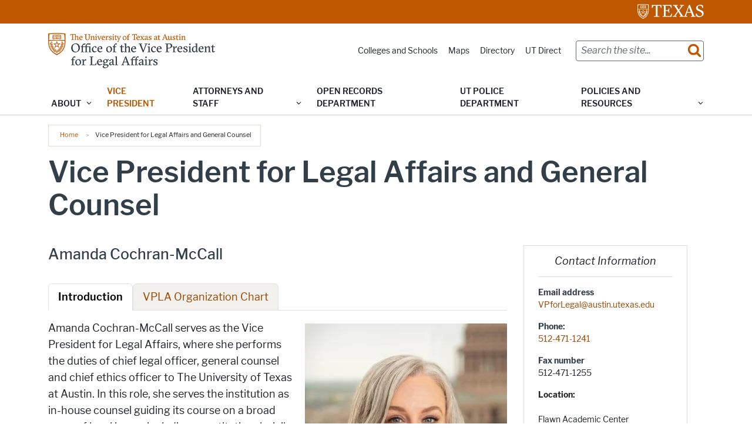

--- FILE ---
content_type: text/css
request_url: https://legal.utexas.edu/sites/default/files/css/css__6g5_0c2jePzKZ11sGzUMxytPmDyqGzN9ubIr9ocgl4.css?delta=1&language=en&theme=forty_acres&include=eJxVjksOwyAMBS9Ewqpn6RIZcCJawJFtpHL7pk3oZzceP8sPYlSC2i2cMC9MVU0gRhu5bZBnuMHDLMTaHQRGsWsmD9msRGtGFwTtgTtdQZEL8P13W-mrC8YEdkl5F3OATRNVI10Ui_UgaJriA8R6IhVl2C5TEBm2YG1jcBk6NXW-pRyRnWjPe7nDTqedDvt_MkKf05ZG4F3Pad_w9WznibB4jE9A33TH
body_size: 46023
content:
/* @license GPL-2.0-or-later https://www.drupal.org/licensing/faq */
.align-baseline{vertical-align:baseline !important;}.align-top{vertical-align:top !important;}.align-middle{vertical-align:middle !important;}.align-bottom{vertical-align:bottom !important;}.align-text-bottom{vertical-align:text-bottom !important;}.align-text-top{vertical-align:text-top !important;}.float-start{float:left !important;}.float-end{float:right !important;}.float-none{float:none !important;}.object-fit-contain{-o-object-fit:contain !important;object-fit:contain !important;}.object-fit-cover{-o-object-fit:cover !important;object-fit:cover !important;}.object-fit-fill{-o-object-fit:fill !important;object-fit:fill !important;}.object-fit-scale{-o-object-fit:scale-down !important;object-fit:scale-down !important;}.object-fit-none{-o-object-fit:none !important;object-fit:none !important;}.opacity-0{opacity:0 !important;}.opacity-25{opacity:0.25 !important;}.opacity-50{opacity:0.5 !important;}.opacity-75{opacity:0.75 !important;}.opacity-100{opacity:1 !important;}.overflow-auto{overflow:auto !important;}.overflow-hidden{overflow:hidden !important;}.overflow-visible{overflow:visible !important;}.overflow-scroll{overflow:scroll !important;}.overflow-x-auto{overflow-x:auto !important;}.overflow-x-hidden{overflow-x:hidden !important;}.overflow-x-visible{overflow-x:visible !important;}.overflow-x-scroll{overflow-x:scroll !important;}.overflow-y-auto{overflow-y:auto !important;}.overflow-y-hidden{overflow-y:hidden !important;}.overflow-y-visible{overflow-y:visible !important;}.overflow-y-scroll{overflow-y:scroll !important;}.d-inline{display:inline !important;}.d-inline-block{display:inline-block !important;}.d-block{display:block !important;}.d-grid{display:grid !important;}.d-inline-grid{display:inline-grid !important;}.d-table{display:table !important;}.d-table-row{display:table-row !important;}.d-table-cell{display:table-cell !important;}.d-flex{display:-webkit-box !important;display:-ms-flexbox !important;display:flex !important;}.d-inline-flex{display:-webkit-inline-box !important;display:-ms-inline-flexbox !important;display:inline-flex !important;}.d-none{display:none !important;}.shadow{-webkit-box-shadow:var(--bs-box-shadow) !important;box-shadow:var(--bs-box-shadow) !important;}.shadow-sm{-webkit-box-shadow:var(--bs-box-shadow-sm) !important;box-shadow:var(--bs-box-shadow-sm) !important;}.shadow-lg{-webkit-box-shadow:var(--bs-box-shadow-lg) !important;box-shadow:var(--bs-box-shadow-lg) !important;}.shadow-none{-webkit-box-shadow:none !important;box-shadow:none !important;}.focus-ring-primary{--bs-focus-ring-color:rgba(var(--bs-primary-rgb),var(--bs-focus-ring-opacity));}.focus-ring-secondary{--bs-focus-ring-color:rgba(var(--bs-secondary-rgb),var(--bs-focus-ring-opacity));}.focus-ring-success{--bs-focus-ring-color:rgba(var(--bs-success-rgb),var(--bs-focus-ring-opacity));}.focus-ring-info{--bs-focus-ring-color:rgba(var(--bs-info-rgb),var(--bs-focus-ring-opacity));}.focus-ring-warning{--bs-focus-ring-color:rgba(var(--bs-warning-rgb),var(--bs-focus-ring-opacity));}.focus-ring-danger{--bs-focus-ring-color:rgba(var(--bs-danger-rgb),var(--bs-focus-ring-opacity));}.focus-ring-light{--bs-focus-ring-color:rgba(var(--bs-light-rgb),var(--bs-focus-ring-opacity));}.focus-ring-dark{--bs-focus-ring-color:rgba(var(--bs-dark-rgb),var(--bs-focus-ring-opacity));}.position-static{position:static !important;}.position-relative{position:relative !important;}.position-absolute{position:absolute !important;}.position-fixed{position:fixed !important;}.position-sticky{position:sticky !important;}.top-0{top:0 !important;}.top-50{top:50% !important;}.top-100{top:100% !important;}.bottom-0{bottom:0 !important;}.bottom-50{bottom:50% !important;}.bottom-100{bottom:100% !important;}.start-0{left:0 !important;}.start-50{left:50% !important;}.start-100{left:100% !important;}.end-0{right:0 !important;}.end-50{right:50% !important;}.end-100{right:100% !important;}.translate-middle{-webkit-transform:translate(-50%,-50%) !important;transform:translate(-50%,-50%) !important;}.translate-middle-x{-webkit-transform:translateX(-50%) !important;transform:translateX(-50%) !important;}.translate-middle-y{-webkit-transform:translateY(-50%) !important;transform:translateY(-50%) !important;}.border{border:var(--bs-border-width) var(--bs-border-style) var(--bs-border-color) !important;}.border-0{border:0 !important;}.border-top{border-top:var(--bs-border-width) var(--bs-border-style) var(--bs-border-color) !important;}.border-top-0{border-top:0 !important;}.border-end{border-right:var(--bs-border-width) var(--bs-border-style) var(--bs-border-color) !important;}.border-end-0{border-right:0 !important;}.border-bottom{border-bottom:var(--bs-border-width) var(--bs-border-style) var(--bs-border-color) !important;}.border-bottom-0{border-bottom:0 !important;}.border-start{border-left:var(--bs-border-width) var(--bs-border-style) var(--bs-border-color) !important;}.border-start-0{border-left:0 !important;}.border-primary{--bs-border-opacity:1;border-color:rgba(var(--bs-primary-rgb),var(--bs-border-opacity)) !important;}.border-secondary{--bs-border-opacity:1;border-color:rgba(var(--bs-secondary-rgb),var(--bs-border-opacity)) !important;}.border-success{--bs-border-opacity:1;border-color:rgba(var(--bs-success-rgb),var(--bs-border-opacity)) !important;}.border-info{--bs-border-opacity:1;border-color:rgba(var(--bs-info-rgb),var(--bs-border-opacity)) !important;}.border-warning{--bs-border-opacity:1;border-color:rgba(var(--bs-warning-rgb),var(--bs-border-opacity)) !important;}.border-danger{--bs-border-opacity:1;border-color:rgba(var(--bs-danger-rgb),var(--bs-border-opacity)) !important;}.border-light{--bs-border-opacity:1;border-color:rgba(var(--bs-light-rgb),var(--bs-border-opacity)) !important;}.border-dark{--bs-border-opacity:1;border-color:rgba(var(--bs-dark-rgb),var(--bs-border-opacity)) !important;}.border-black{--bs-border-opacity:1;border-color:rgba(var(--bs-black-rgb),var(--bs-border-opacity)) !important;}.border-white{--bs-border-opacity:1;border-color:rgba(var(--bs-white-rgb),var(--bs-border-opacity)) !important;}.border-primary-subtle{border-color:var(--bs-primary-border-subtle) !important;}.border-secondary-subtle{border-color:var(--bs-secondary-border-subtle) !important;}.border-success-subtle{border-color:var(--bs-success-border-subtle) !important;}.border-info-subtle{border-color:var(--bs-info-border-subtle) !important;}.border-warning-subtle{border-color:var(--bs-warning-border-subtle) !important;}.border-danger-subtle{border-color:var(--bs-danger-border-subtle) !important;}.border-light-subtle{border-color:var(--bs-light-border-subtle) !important;}.border-dark-subtle{border-color:var(--bs-dark-border-subtle) !important;}.border-1{border-width:1px !important;}.border-2{border-width:2px !important;}.border-3{border-width:3px !important;}.border-4{border-width:4px !important;}.border-5{border-width:5px !important;}.border-opacity-10{--bs-border-opacity:0.1;}.border-opacity-25{--bs-border-opacity:0.25;}.border-opacity-50{--bs-border-opacity:0.5;}.border-opacity-75{--bs-border-opacity:0.75;}.border-opacity-100{--bs-border-opacity:1;}.w-25{width:25% !important;}.w-50{width:50% !important;}.w-75{width:75% !important;}.w-100{width:100% !important;}.w-auto{width:auto !important;}.mw-100{max-width:100% !important;}.vw-100{width:100vw !important;}.min-vw-100{min-width:100vw !important;}.h-25{height:25% !important;}.h-50{height:50% !important;}.h-75{height:75% !important;}.h-100{height:100% !important;}.h-auto{height:auto !important;}.mh-100{max-height:100% !important;}.vh-100{height:100vh !important;}.min-vh-100{min-height:100vh !important;}.flex-fill{-webkit-box-flex:1 !important;-ms-flex:1 1 auto !important;flex:1 1 auto !important;}.flex-row{-webkit-box-orient:horizontal !important;-webkit-box-direction:normal !important;-ms-flex-direction:row !important;flex-direction:row !important;}.flex-column{-webkit-box-orient:vertical !important;-webkit-box-direction:normal !important;-ms-flex-direction:column !important;flex-direction:column !important;}.flex-row-reverse{-webkit-box-orient:horizontal !important;-webkit-box-direction:reverse !important;-ms-flex-direction:row-reverse !important;flex-direction:row-reverse !important;}.flex-column-reverse{-webkit-box-orient:vertical !important;-webkit-box-direction:reverse !important;-ms-flex-direction:column-reverse !important;flex-direction:column-reverse !important;}.flex-grow-0{-webkit-box-flex:0 !important;-ms-flex-positive:0 !important;flex-grow:0 !important;}.flex-grow-1{-webkit-box-flex:1 !important;-ms-flex-positive:1 !important;flex-grow:1 !important;}.flex-shrink-0{-ms-flex-negative:0 !important;flex-shrink:0 !important;}.flex-shrink-1{-ms-flex-negative:1 !important;flex-shrink:1 !important;}.flex-wrap{-ms-flex-wrap:wrap !important;flex-wrap:wrap !important;}.flex-nowrap{-ms-flex-wrap:nowrap !important;flex-wrap:nowrap !important;}.flex-wrap-reverse{-ms-flex-wrap:wrap-reverse !important;flex-wrap:wrap-reverse !important;}.justify-content-start{-webkit-box-pack:start !important;-ms-flex-pack:start !important;justify-content:flex-start !important;}.justify-content-end{-webkit-box-pack:end !important;-ms-flex-pack:end !important;justify-content:flex-end !important;}.justify-content-center{-webkit-box-pack:center !important;-ms-flex-pack:center !important;justify-content:center !important;}.justify-content-between{-webkit-box-pack:justify !important;-ms-flex-pack:justify !important;justify-content:space-between !important;}.justify-content-around{-ms-flex-pack:distribute !important;justify-content:space-around !important;}.justify-content-evenly{-webkit-box-pack:space-evenly !important;-ms-flex-pack:space-evenly !important;justify-content:space-evenly !important;}.align-items-start{-webkit-box-align:start !important;-ms-flex-align:start !important;align-items:flex-start !important;}.align-items-end{-webkit-box-align:end !important;-ms-flex-align:end !important;align-items:flex-end !important;}.align-items-center{-webkit-box-align:center !important;-ms-flex-align:center !important;align-items:center !important;}.align-items-baseline{-webkit-box-align:baseline !important;-ms-flex-align:baseline !important;align-items:baseline !important;}.align-items-stretch{-webkit-box-align:stretch !important;-ms-flex-align:stretch !important;align-items:stretch !important;}.align-content-start{-ms-flex-line-pack:start !important;align-content:flex-start !important;}.align-content-end{-ms-flex-line-pack:end !important;align-content:flex-end !important;}.align-content-center{-ms-flex-line-pack:center !important;align-content:center !important;}.align-content-between{-ms-flex-line-pack:justify !important;align-content:space-between !important;}.align-content-around{-ms-flex-line-pack:distribute !important;align-content:space-around !important;}.align-content-stretch{-ms-flex-line-pack:stretch !important;align-content:stretch !important;}.align-self-auto{-ms-flex-item-align:auto !important;align-self:auto !important;}.align-self-start{-ms-flex-item-align:start !important;align-self:flex-start !important;}.align-self-end{-ms-flex-item-align:end !important;align-self:flex-end !important;}.align-self-center{-ms-flex-item-align:center !important;align-self:center !important;}.align-self-baseline{-ms-flex-item-align:baseline !important;align-self:baseline !important;}.align-self-stretch{-ms-flex-item-align:stretch !important;align-self:stretch !important;}.order-first{-webkit-box-ordinal-group:0 !important;-ms-flex-order:-1 !important;order:-1 !important;}.order-0{-webkit-box-ordinal-group:1 !important;-ms-flex-order:0 !important;order:0 !important;}.order-1{-webkit-box-ordinal-group:2 !important;-ms-flex-order:1 !important;order:1 !important;}.order-2{-webkit-box-ordinal-group:3 !important;-ms-flex-order:2 !important;order:2 !important;}.order-3{-webkit-box-ordinal-group:4 !important;-ms-flex-order:3 !important;order:3 !important;}.order-4{-webkit-box-ordinal-group:5 !important;-ms-flex-order:4 !important;order:4 !important;}.order-5{-webkit-box-ordinal-group:6 !important;-ms-flex-order:5 !important;order:5 !important;}.order-last{-webkit-box-ordinal-group:7 !important;-ms-flex-order:6 !important;order:6 !important;}.m-0{margin:0 !important;}.m-1{margin:0.25rem !important;}.m-2{margin:0.5rem !important;}.m-3{margin:1rem !important;}.m-4{margin:1.5rem !important;}.m-5{margin:3rem !important;}.m-auto{margin:auto !important;}.mx-0{margin-right:0 !important;margin-left:0 !important;}.mx-1{margin-right:0.25rem !important;margin-left:0.25rem !important;}.mx-2{margin-right:0.5rem !important;margin-left:0.5rem !important;}.mx-3{margin-right:1rem !important;margin-left:1rem !important;}.mx-4{margin-right:1.5rem !important;margin-left:1.5rem !important;}.mx-5{margin-right:3rem !important;margin-left:3rem !important;}.mx-auto{margin-right:auto !important;margin-left:auto !important;}.my-0{margin-top:0 !important;margin-bottom:0 !important;}.my-1{margin-top:0.25rem !important;margin-bottom:0.25rem !important;}.my-2{margin-top:0.5rem !important;margin-bottom:0.5rem !important;}.my-3{margin-top:1rem !important;margin-bottom:1rem !important;}.my-4{margin-top:1.5rem !important;margin-bottom:1.5rem !important;}.my-5{margin-top:3rem !important;margin-bottom:3rem !important;}.my-auto{margin-top:auto !important;margin-bottom:auto !important;}.mt-0{margin-top:0 !important;}.mt-1{margin-top:0.25rem !important;}.mt-2{margin-top:0.5rem !important;}.mt-3{margin-top:1rem !important;}.mt-4{margin-top:1.5rem !important;}.mt-5{margin-top:3rem !important;}.mt-auto{margin-top:auto !important;}.me-0{margin-right:0 !important;}.me-1{margin-right:0.25rem !important;}.me-2{margin-right:0.5rem !important;}.me-3{margin-right:1rem !important;}.me-4{margin-right:1.5rem !important;}.me-5{margin-right:3rem !important;}.me-auto{margin-right:auto !important;}.mb-0{margin-bottom:0 !important;}.mb-1{margin-bottom:0.25rem !important;}.mb-2{margin-bottom:0.5rem !important;}.mb-3{margin-bottom:1rem !important;}.mb-4{margin-bottom:1.5rem !important;}.mb-5{margin-bottom:3rem !important;}.mb-auto{margin-bottom:auto !important;}.ms-0{margin-left:0 !important;}.ms-1{margin-left:0.25rem !important;}.ms-2{margin-left:0.5rem !important;}.ms-3{margin-left:1rem !important;}.ms-4{margin-left:1.5rem !important;}.ms-5{margin-left:3rem !important;}.ms-auto{margin-left:auto !important;}.m-n1{margin:-0.25rem !important;}.m-n2{margin:-0.5rem !important;}.m-n3{margin:-1rem !important;}.m-n4{margin:-1.5rem !important;}.m-n5{margin:-3rem !important;}.mx-n1{margin-right:-0.25rem !important;margin-left:-0.25rem !important;}.mx-n2{margin-right:-0.5rem !important;margin-left:-0.5rem !important;}.mx-n3{margin-right:-1rem !important;margin-left:-1rem !important;}.mx-n4{margin-right:-1.5rem !important;margin-left:-1.5rem !important;}.mx-n5{margin-right:-3rem !important;margin-left:-3rem !important;}.my-n1{margin-top:-0.25rem !important;margin-bottom:-0.25rem !important;}.my-n2{margin-top:-0.5rem !important;margin-bottom:-0.5rem !important;}.my-n3{margin-top:-1rem !important;margin-bottom:-1rem !important;}.my-n4{margin-top:-1.5rem !important;margin-bottom:-1.5rem !important;}.my-n5{margin-top:-3rem !important;margin-bottom:-3rem !important;}.mt-n1{margin-top:-0.25rem !important;}.mt-n2{margin-top:-0.5rem !important;}.mt-n3{margin-top:-1rem !important;}.mt-n4{margin-top:-1.5rem !important;}.mt-n5{margin-top:-3rem !important;}.me-n1{margin-right:-0.25rem !important;}.me-n2{margin-right:-0.5rem !important;}.me-n3{margin-right:-1rem !important;}.me-n4{margin-right:-1.5rem !important;}.me-n5{margin-right:-3rem !important;}.mb-n1{margin-bottom:-0.25rem !important;}.mb-n2{margin-bottom:-0.5rem !important;}.mb-n3{margin-bottom:-1rem !important;}.mb-n4{margin-bottom:-1.5rem !important;}.mb-n5{margin-bottom:-3rem !important;}.ms-n1{margin-left:-0.25rem !important;}.ms-n2{margin-left:-0.5rem !important;}.ms-n3{margin-left:-1rem !important;}.ms-n4{margin-left:-1.5rem !important;}.ms-n5{margin-left:-3rem !important;}.p-0{padding:0 !important;}.p-1{padding:0.25rem !important;}.p-2{padding:0.5rem !important;}.p-3{padding:1rem !important;}.p-4{padding:1.5rem !important;}.p-5{padding:3rem !important;}.px-0{padding-right:0 !important;padding-left:0 !important;}.px-1{padding-right:0.25rem !important;padding-left:0.25rem !important;}.px-2{padding-right:0.5rem !important;padding-left:0.5rem !important;}.px-3{padding-right:1rem !important;padding-left:1rem !important;}.px-4{padding-right:1.5rem !important;padding-left:1.5rem !important;}.px-5{padding-right:3rem !important;padding-left:3rem !important;}.py-0{padding-top:0 !important;padding-bottom:0 !important;}.py-1{padding-top:0.25rem !important;padding-bottom:0.25rem !important;}.py-2{padding-top:0.5rem !important;padding-bottom:0.5rem !important;}.py-3{padding-top:1rem !important;padding-bottom:1rem !important;}.py-4{padding-top:1.5rem !important;padding-bottom:1.5rem !important;}.py-5{padding-top:3rem !important;padding-bottom:3rem !important;}.pt-0{padding-top:0 !important;}.pt-1{padding-top:0.25rem !important;}.pt-2{padding-top:0.5rem !important;}.pt-3{padding-top:1rem !important;}.pt-4{padding-top:1.5rem !important;}.pt-5{padding-top:3rem !important;}.pe-0{padding-right:0 !important;}.pe-1{padding-right:0.25rem !important;}.pe-2{padding-right:0.5rem !important;}.pe-3{padding-right:1rem !important;}.pe-4{padding-right:1.5rem !important;}.pe-5{padding-right:3rem !important;}.pb-0{padding-bottom:0 !important;}.pb-1{padding-bottom:0.25rem !important;}.pb-2{padding-bottom:0.5rem !important;}.pb-3{padding-bottom:1rem !important;}.pb-4{padding-bottom:1.5rem !important;}.pb-5{padding-bottom:3rem !important;}.ps-0{padding-left:0 !important;}.ps-1{padding-left:0.25rem !important;}.ps-2{padding-left:0.5rem !important;}.ps-3{padding-left:1rem !important;}.ps-4{padding-left:1.5rem !important;}.ps-5{padding-left:3rem !important;}.gap-0{gap:0 !important;}.gap-1{gap:0.25rem !important;}.gap-2{gap:0.5rem !important;}.gap-3{gap:1rem !important;}.gap-4{gap:1.5rem !important;}.gap-5{gap:3rem !important;}.row-gap-0{row-gap:0 !important;}.row-gap-1{row-gap:0.25rem !important;}.row-gap-2{row-gap:0.5rem !important;}.row-gap-3{row-gap:1rem !important;}.row-gap-4{row-gap:1.5rem !important;}.row-gap-5{row-gap:3rem !important;}.column-gap-0{-webkit-column-gap:0 !important;-moz-column-gap:0 !important;column-gap:0 !important;}.column-gap-1{-webkit-column-gap:0.25rem !important;-moz-column-gap:0.25rem !important;column-gap:0.25rem !important;}.column-gap-2{-webkit-column-gap:0.5rem !important;-moz-column-gap:0.5rem !important;column-gap:0.5rem !important;}.column-gap-3{-webkit-column-gap:1rem !important;-moz-column-gap:1rem !important;column-gap:1rem !important;}.column-gap-4{-webkit-column-gap:1.5rem !important;-moz-column-gap:1.5rem !important;column-gap:1.5rem !important;}.column-gap-5{-webkit-column-gap:3rem !important;-moz-column-gap:3rem !important;column-gap:3rem !important;}.font-monospace{font-family:var(--bs-font-monospace) !important;}.fs-1{font-size:calc(1.375rem + 1.5vw) !important;}.fs-2{font-size:calc(1.325rem + 0.9vw) !important;}.fs-3{font-size:calc(1.3rem + 0.6vw) !important;}.fs-4{font-size:calc(1.275rem + 0.3vw) !important;}.fs-5{font-size:1.25rem !important;}.fs-6{font-size:1rem !important;}.fst-italic{font-style:italic !important;}.fst-normal{font-style:normal !important;}.fw-lighter{font-weight:lighter !important;}.fw-light{font-weight:300 !important;}.fw-normal{font-weight:400 !important;}.fw-medium{font-weight:500 !important;}.fw-semibold{font-weight:600 !important;}.fw-bold{font-weight:700 !important;}.fw-bolder{font-weight:bolder !important;}.lh-1{line-height:1 !important;}.lh-sm{line-height:1.25 !important;}.lh-base{line-height:1.5 !important;}.lh-lg{line-height:2 !important;}.text-start{text-align:left !important;}.text-end{text-align:right !important;}.text-center{text-align:center !important;}.text-decoration-none{text-decoration:none !important;}.text-decoration-underline{text-decoration:underline !important;}.text-decoration-line-through{text-decoration:line-through !important;}.text-lowercase{text-transform:lowercase !important;}.text-uppercase{text-transform:uppercase !important;}.text-capitalize{text-transform:capitalize !important;}.text-wrap{white-space:normal !important;}.text-nowrap{white-space:nowrap !important;}.text-break{word-wrap:break-word !important;word-break:break-word !important;}.text-primary{--bs-text-opacity:1;color:rgba(var(--bs-primary-rgb),var(--bs-text-opacity)) !important;}.text-secondary{--bs-text-opacity:1;color:rgba(var(--bs-secondary-rgb),var(--bs-text-opacity)) !important;}.text-success{--bs-text-opacity:1;color:rgba(var(--bs-success-rgb),var(--bs-text-opacity)) !important;}.text-info{--bs-text-opacity:1;color:rgba(var(--bs-info-rgb),var(--bs-text-opacity)) !important;}.text-warning{--bs-text-opacity:1;color:rgba(var(--bs-warning-rgb),var(--bs-text-opacity)) !important;}.text-danger{--bs-text-opacity:1;color:rgba(var(--bs-danger-rgb),var(--bs-text-opacity)) !important;}.text-light{--bs-text-opacity:1;color:rgba(var(--bs-light-rgb),var(--bs-text-opacity)) !important;}.text-dark{--bs-text-opacity:1;color:rgba(var(--bs-dark-rgb),var(--bs-text-opacity)) !important;}.text-black{--bs-text-opacity:1;color:rgba(var(--bs-black-rgb),var(--bs-text-opacity)) !important;}.text-white{--bs-text-opacity:1;color:rgba(var(--bs-white-rgb),var(--bs-text-opacity)) !important;}.text-body{--bs-text-opacity:1;color:rgba(var(--bs-body-color-rgb),var(--bs-text-opacity)) !important;}.text-muted{--bs-text-opacity:1;color:var(--bs-secondary-color) !important;}.text-black-50{--bs-text-opacity:1;color:rgba(0,0,0,0.5) !important;}.text-white-50{--bs-text-opacity:1;color:rgba(255,255,255,0.5) !important;}.text-body-secondary{--bs-text-opacity:1;color:var(--bs-secondary-color) !important;}.text-body-tertiary{--bs-text-opacity:1;color:var(--bs-tertiary-color) !important;}.text-body-emphasis{--bs-text-opacity:1;color:var(--bs-emphasis-color) !important;}.text-reset{--bs-text-opacity:1;color:inherit !important;}.text-opacity-25{--bs-text-opacity:0.25;}.text-opacity-50{--bs-text-opacity:0.5;}.text-opacity-75{--bs-text-opacity:0.75;}.text-opacity-100{--bs-text-opacity:1;}.text-primary-emphasis{color:var(--bs-primary-text-emphasis) !important;}.text-secondary-emphasis{color:var(--bs-secondary-text-emphasis) !important;}.text-success-emphasis{color:var(--bs-success-text-emphasis) !important;}.text-info-emphasis{color:var(--bs-info-text-emphasis) !important;}.text-warning-emphasis{color:var(--bs-warning-text-emphasis) !important;}.text-danger-emphasis{color:var(--bs-danger-text-emphasis) !important;}.text-light-emphasis{color:var(--bs-light-text-emphasis) !important;}.text-dark-emphasis{color:var(--bs-dark-text-emphasis) !important;}.link-opacity-10{--bs-link-opacity:0.1;}.link-opacity-10-hover:hover{--bs-link-opacity:0.1;}.link-opacity-25{--bs-link-opacity:0.25;}.link-opacity-25-hover:hover{--bs-link-opacity:0.25;}.link-opacity-50{--bs-link-opacity:0.5;}.link-opacity-50-hover:hover{--bs-link-opacity:0.5;}.link-opacity-75{--bs-link-opacity:0.75;}.link-opacity-75-hover:hover{--bs-link-opacity:0.75;}.link-opacity-100{--bs-link-opacity:1;}.link-opacity-100-hover:hover{--bs-link-opacity:1;}.link-offset-1{text-underline-offset:0.125em !important;}.link-offset-1-hover:hover{text-underline-offset:0.125em !important;}.link-offset-2{text-underline-offset:0.25em !important;}.link-offset-2-hover:hover{text-underline-offset:0.25em !important;}.link-offset-3{text-underline-offset:0.375em !important;}.link-offset-3-hover:hover{text-underline-offset:0.375em !important;}.link-underline-primary{--bs-link-underline-opacity:1;text-decoration-color:rgba(var(--bs-primary-rgb),var(--bs-link-underline-opacity)) !important;}.link-underline-secondary{--bs-link-underline-opacity:1;text-decoration-color:rgba(var(--bs-secondary-rgb),var(--bs-link-underline-opacity)) !important;}.link-underline-success{--bs-link-underline-opacity:1;text-decoration-color:rgba(var(--bs-success-rgb),var(--bs-link-underline-opacity)) !important;}.link-underline-info{--bs-link-underline-opacity:1;text-decoration-color:rgba(var(--bs-info-rgb),var(--bs-link-underline-opacity)) !important;}.link-underline-warning{--bs-link-underline-opacity:1;text-decoration-color:rgba(var(--bs-warning-rgb),var(--bs-link-underline-opacity)) !important;}.link-underline-danger{--bs-link-underline-opacity:1;text-decoration-color:rgba(var(--bs-danger-rgb),var(--bs-link-underline-opacity)) !important;}.link-underline-light{--bs-link-underline-opacity:1;text-decoration-color:rgba(var(--bs-light-rgb),var(--bs-link-underline-opacity)) !important;}.link-underline-dark{--bs-link-underline-opacity:1;text-decoration-color:rgba(var(--bs-dark-rgb),var(--bs-link-underline-opacity)) !important;}.link-underline{--bs-link-underline-opacity:1;text-decoration-color:rgba(var(--bs-link-color-rgb),var(--bs-link-underline-opacity,1)) !important;}.link-underline-opacity-0{--bs-link-underline-opacity:0;}.link-underline-opacity-0-hover:hover{--bs-link-underline-opacity:0;}.link-underline-opacity-10{--bs-link-underline-opacity:0.1;}.link-underline-opacity-10-hover:hover{--bs-link-underline-opacity:0.1;}.link-underline-opacity-25{--bs-link-underline-opacity:0.25;}.link-underline-opacity-25-hover:hover{--bs-link-underline-opacity:0.25;}.link-underline-opacity-50{--bs-link-underline-opacity:0.5;}.link-underline-opacity-50-hover:hover{--bs-link-underline-opacity:0.5;}.link-underline-opacity-75{--bs-link-underline-opacity:0.75;}.link-underline-opacity-75-hover:hover{--bs-link-underline-opacity:0.75;}.link-underline-opacity-100{--bs-link-underline-opacity:1;}.link-underline-opacity-100-hover:hover{--bs-link-underline-opacity:1;}.bg-primary{--bs-bg-opacity:1;background-color:rgba(var(--bs-primary-rgb),var(--bs-bg-opacity)) !important;}.bg-secondary{--bs-bg-opacity:1;background-color:rgba(var(--bs-secondary-rgb),var(--bs-bg-opacity)) !important;}.bg-success{--bs-bg-opacity:1;background-color:rgba(var(--bs-success-rgb),var(--bs-bg-opacity)) !important;}.bg-info{--bs-bg-opacity:1;background-color:rgba(var(--bs-info-rgb),var(--bs-bg-opacity)) !important;}.bg-warning{--bs-bg-opacity:1;background-color:rgba(var(--bs-warning-rgb),var(--bs-bg-opacity)) !important;}.bg-danger{--bs-bg-opacity:1;background-color:rgba(var(--bs-danger-rgb),var(--bs-bg-opacity)) !important;}.bg-light{--bs-bg-opacity:1;background-color:rgba(var(--bs-light-rgb),var(--bs-bg-opacity)) !important;}.bg-dark{--bs-bg-opacity:1;background-color:rgba(var(--bs-dark-rgb),var(--bs-bg-opacity)) !important;}.bg-black{--bs-bg-opacity:1;background-color:rgba(var(--bs-black-rgb),var(--bs-bg-opacity)) !important;}.bg-white{--bs-bg-opacity:1;background-color:rgba(var(--bs-white-rgb),var(--bs-bg-opacity)) !important;}.bg-body{--bs-bg-opacity:1;background-color:rgba(var(--bs-body-bg-rgb),var(--bs-bg-opacity)) !important;}.bg-transparent{--bs-bg-opacity:1;background-color:transparent !important;}.bg-body-secondary{--bs-bg-opacity:1;background-color:rgba(var(--bs-secondary-bg-rgb),var(--bs-bg-opacity)) !important;}.bg-body-tertiary{--bs-bg-opacity:1;background-color:rgba(var(--bs-tertiary-bg-rgb),var(--bs-bg-opacity)) !important;}.bg-opacity-10{--bs-bg-opacity:0.1;}.bg-opacity-25{--bs-bg-opacity:0.25;}.bg-opacity-50{--bs-bg-opacity:0.5;}.bg-opacity-75{--bs-bg-opacity:0.75;}.bg-opacity-100{--bs-bg-opacity:1;}.bg-primary-subtle{background-color:var(--bs-primary-bg-subtle) !important;}.bg-secondary-subtle{background-color:var(--bs-secondary-bg-subtle) !important;}.bg-success-subtle{background-color:var(--bs-success-bg-subtle) !important;}.bg-info-subtle{background-color:var(--bs-info-bg-subtle) !important;}.bg-warning-subtle{background-color:var(--bs-warning-bg-subtle) !important;}.bg-danger-subtle{background-color:var(--bs-danger-bg-subtle) !important;}.bg-light-subtle{background-color:var(--bs-light-bg-subtle) !important;}.bg-dark-subtle{background-color:var(--bs-dark-bg-subtle) !important;}.bg-gradient{background-image:var(--bs-gradient) !important;}.user-select-all{-webkit-user-select:all !important;-moz-user-select:all !important;user-select:all !important;}.user-select-auto{-webkit-user-select:auto !important;-moz-user-select:auto !important;-ms-user-select:auto !important;user-select:auto !important;}.user-select-none{-webkit-user-select:none !important;-moz-user-select:none !important;-ms-user-select:none !important;user-select:none !important;}.pe-none{pointer-events:none !important;}.pe-auto{pointer-events:auto !important;}.rounded{border-radius:var(--bs-border-radius) !important;}.rounded-0{border-radius:0 !important;}.rounded-1{border-radius:var(--bs-border-radius-sm) !important;}.rounded-2{border-radius:var(--bs-border-radius) !important;}.rounded-3{border-radius:var(--bs-border-radius-lg) !important;}.rounded-4{border-radius:var(--bs-border-radius-xl) !important;}.rounded-5{border-radius:var(--bs-border-radius-xxl) !important;}.rounded-circle{border-radius:50% !important;}.rounded-pill{border-radius:var(--bs-border-radius-pill) !important;}.rounded-top{border-top-left-radius:var(--bs-border-radius) !important;border-top-right-radius:var(--bs-border-radius) !important;}.rounded-top-0{border-top-left-radius:0 !important;border-top-right-radius:0 !important;}.rounded-top-1{border-top-left-radius:var(--bs-border-radius-sm) !important;border-top-right-radius:var(--bs-border-radius-sm) !important;}.rounded-top-2{border-top-left-radius:var(--bs-border-radius) !important;border-top-right-radius:var(--bs-border-radius) !important;}.rounded-top-3{border-top-left-radius:var(--bs-border-radius-lg) !important;border-top-right-radius:var(--bs-border-radius-lg) !important;}.rounded-top-4{border-top-left-radius:var(--bs-border-radius-xl) !important;border-top-right-radius:var(--bs-border-radius-xl) !important;}.rounded-top-5{border-top-left-radius:var(--bs-border-radius-xxl) !important;border-top-right-radius:var(--bs-border-radius-xxl) !important;}.rounded-top-circle{border-top-left-radius:50% !important;border-top-right-radius:50% !important;}.rounded-top-pill{border-top-left-radius:var(--bs-border-radius-pill) !important;border-top-right-radius:var(--bs-border-radius-pill) !important;}.rounded-end{border-top-right-radius:var(--bs-border-radius) !important;border-bottom-right-radius:var(--bs-border-radius) !important;}.rounded-end-0{border-top-right-radius:0 !important;border-bottom-right-radius:0 !important;}.rounded-end-1{border-top-right-radius:var(--bs-border-radius-sm) !important;border-bottom-right-radius:var(--bs-border-radius-sm) !important;}.rounded-end-2{border-top-right-radius:var(--bs-border-radius) !important;border-bottom-right-radius:var(--bs-border-radius) !important;}.rounded-end-3{border-top-right-radius:var(--bs-border-radius-lg) !important;border-bottom-right-radius:var(--bs-border-radius-lg) !important;}.rounded-end-4{border-top-right-radius:var(--bs-border-radius-xl) !important;border-bottom-right-radius:var(--bs-border-radius-xl) !important;}.rounded-end-5{border-top-right-radius:var(--bs-border-radius-xxl) !important;border-bottom-right-radius:var(--bs-border-radius-xxl) !important;}.rounded-end-circle{border-top-right-radius:50% !important;border-bottom-right-radius:50% !important;}.rounded-end-pill{border-top-right-radius:var(--bs-border-radius-pill) !important;border-bottom-right-radius:var(--bs-border-radius-pill) !important;}.rounded-bottom{border-bottom-right-radius:var(--bs-border-radius) !important;border-bottom-left-radius:var(--bs-border-radius) !important;}.rounded-bottom-0{border-bottom-right-radius:0 !important;border-bottom-left-radius:0 !important;}.rounded-bottom-1{border-bottom-right-radius:var(--bs-border-radius-sm) !important;border-bottom-left-radius:var(--bs-border-radius-sm) !important;}.rounded-bottom-2{border-bottom-right-radius:var(--bs-border-radius) !important;border-bottom-left-radius:var(--bs-border-radius) !important;}.rounded-bottom-3{border-bottom-right-radius:var(--bs-border-radius-lg) !important;border-bottom-left-radius:var(--bs-border-radius-lg) !important;}.rounded-bottom-4{border-bottom-right-radius:var(--bs-border-radius-xl) !important;border-bottom-left-radius:var(--bs-border-radius-xl) !important;}.rounded-bottom-5{border-bottom-right-radius:var(--bs-border-radius-xxl) !important;border-bottom-left-radius:var(--bs-border-radius-xxl) !important;}.rounded-bottom-circle{border-bottom-right-radius:50% !important;border-bottom-left-radius:50% !important;}.rounded-bottom-pill{border-bottom-right-radius:var(--bs-border-radius-pill) !important;border-bottom-left-radius:var(--bs-border-radius-pill) !important;}.rounded-start{border-bottom-left-radius:var(--bs-border-radius) !important;border-top-left-radius:var(--bs-border-radius) !important;}.rounded-start-0{border-bottom-left-radius:0 !important;border-top-left-radius:0 !important;}.rounded-start-1{border-bottom-left-radius:var(--bs-border-radius-sm) !important;border-top-left-radius:var(--bs-border-radius-sm) !important;}.rounded-start-2{border-bottom-left-radius:var(--bs-border-radius) !important;border-top-left-radius:var(--bs-border-radius) !important;}.rounded-start-3{border-bottom-left-radius:var(--bs-border-radius-lg) !important;border-top-left-radius:var(--bs-border-radius-lg) !important;}.rounded-start-4{border-bottom-left-radius:var(--bs-border-radius-xl) !important;border-top-left-radius:var(--bs-border-radius-xl) !important;}.rounded-start-5{border-bottom-left-radius:var(--bs-border-radius-xxl) !important;border-top-left-radius:var(--bs-border-radius-xxl) !important;}.rounded-start-circle{border-bottom-left-radius:50% !important;border-top-left-radius:50% !important;}.rounded-start-pill{border-bottom-left-radius:var(--bs-border-radius-pill) !important;border-top-left-radius:var(--bs-border-radius-pill) !important;}.visible{visibility:visible !important;}.invisible{visibility:hidden !important;}.z-n1{z-index:-1 !important;}.z-0{z-index:0 !important;}.z-1{z-index:1 !important;}.z-2{z-index:2 !important;}.z-3{z-index:3 !important;}@media (min-width:600px){.float-sm-start{float:left !important;}.float-sm-end{float:right !important;}.float-sm-none{float:none !important;}.object-fit-sm-contain{-o-object-fit:contain !important;object-fit:contain !important;}.object-fit-sm-cover{-o-object-fit:cover !important;object-fit:cover !important;}.object-fit-sm-fill{-o-object-fit:fill !important;object-fit:fill !important;}.object-fit-sm-scale{-o-object-fit:scale-down !important;object-fit:scale-down !important;}.object-fit-sm-none{-o-object-fit:none !important;object-fit:none !important;}.d-sm-inline{display:inline !important;}.d-sm-inline-block{display:inline-block !important;}.d-sm-block{display:block !important;}.d-sm-grid{display:grid !important;}.d-sm-inline-grid{display:inline-grid !important;}.d-sm-table{display:table !important;}.d-sm-table-row{display:table-row !important;}.d-sm-table-cell{display:table-cell !important;}.d-sm-flex{display:-webkit-box !important;display:-ms-flexbox !important;display:flex !important;}.d-sm-inline-flex{display:-webkit-inline-box !important;display:-ms-inline-flexbox !important;display:inline-flex !important;}.d-sm-none{display:none !important;}.flex-sm-fill{-webkit-box-flex:1 !important;-ms-flex:1 1 auto !important;flex:1 1 auto !important;}.flex-sm-row{-webkit-box-orient:horizontal !important;-webkit-box-direction:normal !important;-ms-flex-direction:row !important;flex-direction:row !important;}.flex-sm-column{-webkit-box-orient:vertical !important;-webkit-box-direction:normal !important;-ms-flex-direction:column !important;flex-direction:column !important;}.flex-sm-row-reverse{-webkit-box-orient:horizontal !important;-webkit-box-direction:reverse !important;-ms-flex-direction:row-reverse !important;flex-direction:row-reverse !important;}.flex-sm-column-reverse{-webkit-box-orient:vertical !important;-webkit-box-direction:reverse !important;-ms-flex-direction:column-reverse !important;flex-direction:column-reverse !important;}.flex-sm-grow-0{-webkit-box-flex:0 !important;-ms-flex-positive:0 !important;flex-grow:0 !important;}.flex-sm-grow-1{-webkit-box-flex:1 !important;-ms-flex-positive:1 !important;flex-grow:1 !important;}.flex-sm-shrink-0{-ms-flex-negative:0 !important;flex-shrink:0 !important;}.flex-sm-shrink-1{-ms-flex-negative:1 !important;flex-shrink:1 !important;}.flex-sm-wrap{-ms-flex-wrap:wrap !important;flex-wrap:wrap !important;}.flex-sm-nowrap{-ms-flex-wrap:nowrap !important;flex-wrap:nowrap !important;}.flex-sm-wrap-reverse{-ms-flex-wrap:wrap-reverse !important;flex-wrap:wrap-reverse !important;}.justify-content-sm-start{-webkit-box-pack:start !important;-ms-flex-pack:start !important;justify-content:flex-start !important;}.justify-content-sm-end{-webkit-box-pack:end !important;-ms-flex-pack:end !important;justify-content:flex-end !important;}.justify-content-sm-center{-webkit-box-pack:center !important;-ms-flex-pack:center !important;justify-content:center !important;}.justify-content-sm-between{-webkit-box-pack:justify !important;-ms-flex-pack:justify !important;justify-content:space-between !important;}.justify-content-sm-around{-ms-flex-pack:distribute !important;justify-content:space-around !important;}.justify-content-sm-evenly{-webkit-box-pack:space-evenly !important;-ms-flex-pack:space-evenly !important;justify-content:space-evenly !important;}.align-items-sm-start{-webkit-box-align:start !important;-ms-flex-align:start !important;align-items:flex-start !important;}.align-items-sm-end{-webkit-box-align:end !important;-ms-flex-align:end !important;align-items:flex-end !important;}.align-items-sm-center{-webkit-box-align:center !important;-ms-flex-align:center !important;align-items:center !important;}.align-items-sm-baseline{-webkit-box-align:baseline !important;-ms-flex-align:baseline !important;align-items:baseline !important;}.align-items-sm-stretch{-webkit-box-align:stretch !important;-ms-flex-align:stretch !important;align-items:stretch !important;}.align-content-sm-start{-ms-flex-line-pack:start !important;align-content:flex-start !important;}.align-content-sm-end{-ms-flex-line-pack:end !important;align-content:flex-end !important;}.align-content-sm-center{-ms-flex-line-pack:center !important;align-content:center !important;}.align-content-sm-between{-ms-flex-line-pack:justify !important;align-content:space-between !important;}.align-content-sm-around{-ms-flex-line-pack:distribute !important;align-content:space-around !important;}.align-content-sm-stretch{-ms-flex-line-pack:stretch !important;align-content:stretch !important;}.align-self-sm-auto{-ms-flex-item-align:auto !important;align-self:auto !important;}.align-self-sm-start{-ms-flex-item-align:start !important;align-self:flex-start !important;}.align-self-sm-end{-ms-flex-item-align:end !important;align-self:flex-end !important;}.align-self-sm-center{-ms-flex-item-align:center !important;align-self:center !important;}.align-self-sm-baseline{-ms-flex-item-align:baseline !important;align-self:baseline !important;}.align-self-sm-stretch{-ms-flex-item-align:stretch !important;align-self:stretch !important;}.order-sm-first{-webkit-box-ordinal-group:0 !important;-ms-flex-order:-1 !important;order:-1 !important;}.order-sm-0{-webkit-box-ordinal-group:1 !important;-ms-flex-order:0 !important;order:0 !important;}.order-sm-1{-webkit-box-ordinal-group:2 !important;-ms-flex-order:1 !important;order:1 !important;}.order-sm-2{-webkit-box-ordinal-group:3 !important;-ms-flex-order:2 !important;order:2 !important;}.order-sm-3{-webkit-box-ordinal-group:4 !important;-ms-flex-order:3 !important;order:3 !important;}.order-sm-4{-webkit-box-ordinal-group:5 !important;-ms-flex-order:4 !important;order:4 !important;}.order-sm-5{-webkit-box-ordinal-group:6 !important;-ms-flex-order:5 !important;order:5 !important;}.order-sm-last{-webkit-box-ordinal-group:7 !important;-ms-flex-order:6 !important;order:6 !important;}.m-sm-0{margin:0 !important;}.m-sm-1{margin:0.25rem !important;}.m-sm-2{margin:0.5rem !important;}.m-sm-3{margin:1rem !important;}.m-sm-4{margin:1.5rem !important;}.m-sm-5{margin:3rem !important;}.m-sm-auto{margin:auto !important;}.mx-sm-0{margin-right:0 !important;margin-left:0 !important;}.mx-sm-1{margin-right:0.25rem !important;margin-left:0.25rem !important;}.mx-sm-2{margin-right:0.5rem !important;margin-left:0.5rem !important;}.mx-sm-3{margin-right:1rem !important;margin-left:1rem !important;}.mx-sm-4{margin-right:1.5rem !important;margin-left:1.5rem !important;}.mx-sm-5{margin-right:3rem !important;margin-left:3rem !important;}.mx-sm-auto{margin-right:auto !important;margin-left:auto !important;}.my-sm-0{margin-top:0 !important;margin-bottom:0 !important;}.my-sm-1{margin-top:0.25rem !important;margin-bottom:0.25rem !important;}.my-sm-2{margin-top:0.5rem !important;margin-bottom:0.5rem !important;}.my-sm-3{margin-top:1rem !important;margin-bottom:1rem !important;}.my-sm-4{margin-top:1.5rem !important;margin-bottom:1.5rem !important;}.my-sm-5{margin-top:3rem !important;margin-bottom:3rem !important;}.my-sm-auto{margin-top:auto !important;margin-bottom:auto !important;}.mt-sm-0{margin-top:0 !important;}.mt-sm-1{margin-top:0.25rem !important;}.mt-sm-2{margin-top:0.5rem !important;}.mt-sm-3{margin-top:1rem !important;}.mt-sm-4{margin-top:1.5rem !important;}.mt-sm-5{margin-top:3rem !important;}.mt-sm-auto{margin-top:auto !important;}.me-sm-0{margin-right:0 !important;}.me-sm-1{margin-right:0.25rem !important;}.me-sm-2{margin-right:0.5rem !important;}.me-sm-3{margin-right:1rem !important;}.me-sm-4{margin-right:1.5rem !important;}.me-sm-5{margin-right:3rem !important;}.me-sm-auto{margin-right:auto !important;}.mb-sm-0{margin-bottom:0 !important;}.mb-sm-1{margin-bottom:0.25rem !important;}.mb-sm-2{margin-bottom:0.5rem !important;}.mb-sm-3{margin-bottom:1rem !important;}.mb-sm-4{margin-bottom:1.5rem !important;}.mb-sm-5{margin-bottom:3rem !important;}.mb-sm-auto{margin-bottom:auto !important;}.ms-sm-0{margin-left:0 !important;}.ms-sm-1{margin-left:0.25rem !important;}.ms-sm-2{margin-left:0.5rem !important;}.ms-sm-3{margin-left:1rem !important;}.ms-sm-4{margin-left:1.5rem !important;}.ms-sm-5{margin-left:3rem !important;}.ms-sm-auto{margin-left:auto !important;}.m-sm-n1{margin:-0.25rem !important;}.m-sm-n2{margin:-0.5rem !important;}.m-sm-n3{margin:-1rem !important;}.m-sm-n4{margin:-1.5rem !important;}.m-sm-n5{margin:-3rem !important;}.mx-sm-n1{margin-right:-0.25rem !important;margin-left:-0.25rem !important;}.mx-sm-n2{margin-right:-0.5rem !important;margin-left:-0.5rem !important;}.mx-sm-n3{margin-right:-1rem !important;margin-left:-1rem !important;}.mx-sm-n4{margin-right:-1.5rem !important;margin-left:-1.5rem !important;}.mx-sm-n5{margin-right:-3rem !important;margin-left:-3rem !important;}.my-sm-n1{margin-top:-0.25rem !important;margin-bottom:-0.25rem !important;}.my-sm-n2{margin-top:-0.5rem !important;margin-bottom:-0.5rem !important;}.my-sm-n3{margin-top:-1rem !important;margin-bottom:-1rem !important;}.my-sm-n4{margin-top:-1.5rem !important;margin-bottom:-1.5rem !important;}.my-sm-n5{margin-top:-3rem !important;margin-bottom:-3rem !important;}.mt-sm-n1{margin-top:-0.25rem !important;}.mt-sm-n2{margin-top:-0.5rem !important;}.mt-sm-n3{margin-top:-1rem !important;}.mt-sm-n4{margin-top:-1.5rem !important;}.mt-sm-n5{margin-top:-3rem !important;}.me-sm-n1{margin-right:-0.25rem !important;}.me-sm-n2{margin-right:-0.5rem !important;}.me-sm-n3{margin-right:-1rem !important;}.me-sm-n4{margin-right:-1.5rem !important;}.me-sm-n5{margin-right:-3rem !important;}.mb-sm-n1{margin-bottom:-0.25rem !important;}.mb-sm-n2{margin-bottom:-0.5rem !important;}.mb-sm-n3{margin-bottom:-1rem !important;}.mb-sm-n4{margin-bottom:-1.5rem !important;}.mb-sm-n5{margin-bottom:-3rem !important;}.ms-sm-n1{margin-left:-0.25rem !important;}.ms-sm-n2{margin-left:-0.5rem !important;}.ms-sm-n3{margin-left:-1rem !important;}.ms-sm-n4{margin-left:-1.5rem !important;}.ms-sm-n5{margin-left:-3rem !important;}.p-sm-0{padding:0 !important;}.p-sm-1{padding:0.25rem !important;}.p-sm-2{padding:0.5rem !important;}.p-sm-3{padding:1rem !important;}.p-sm-4{padding:1.5rem !important;}.p-sm-5{padding:3rem !important;}.px-sm-0{padding-right:0 !important;padding-left:0 !important;}.px-sm-1{padding-right:0.25rem !important;padding-left:0.25rem !important;}.px-sm-2{padding-right:0.5rem !important;padding-left:0.5rem !important;}.px-sm-3{padding-right:1rem !important;padding-left:1rem !important;}.px-sm-4{padding-right:1.5rem !important;padding-left:1.5rem !important;}.px-sm-5{padding-right:3rem !important;padding-left:3rem !important;}.py-sm-0{padding-top:0 !important;padding-bottom:0 !important;}.py-sm-1{padding-top:0.25rem !important;padding-bottom:0.25rem !important;}.py-sm-2{padding-top:0.5rem !important;padding-bottom:0.5rem !important;}.py-sm-3{padding-top:1rem !important;padding-bottom:1rem !important;}.py-sm-4{padding-top:1.5rem !important;padding-bottom:1.5rem !important;}.py-sm-5{padding-top:3rem !important;padding-bottom:3rem !important;}.pt-sm-0{padding-top:0 !important;}.pt-sm-1{padding-top:0.25rem !important;}.pt-sm-2{padding-top:0.5rem !important;}.pt-sm-3{padding-top:1rem !important;}.pt-sm-4{padding-top:1.5rem !important;}.pt-sm-5{padding-top:3rem !important;}.pe-sm-0{padding-right:0 !important;}.pe-sm-1{padding-right:0.25rem !important;}.pe-sm-2{padding-right:0.5rem !important;}.pe-sm-3{padding-right:1rem !important;}.pe-sm-4{padding-right:1.5rem !important;}.pe-sm-5{padding-right:3rem !important;}.pb-sm-0{padding-bottom:0 !important;}.pb-sm-1{padding-bottom:0.25rem !important;}.pb-sm-2{padding-bottom:0.5rem !important;}.pb-sm-3{padding-bottom:1rem !important;}.pb-sm-4{padding-bottom:1.5rem !important;}.pb-sm-5{padding-bottom:3rem !important;}.ps-sm-0{padding-left:0 !important;}.ps-sm-1{padding-left:0.25rem !important;}.ps-sm-2{padding-left:0.5rem !important;}.ps-sm-3{padding-left:1rem !important;}.ps-sm-4{padding-left:1.5rem !important;}.ps-sm-5{padding-left:3rem !important;}.gap-sm-0{gap:0 !important;}.gap-sm-1{gap:0.25rem !important;}.gap-sm-2{gap:0.5rem !important;}.gap-sm-3{gap:1rem !important;}.gap-sm-4{gap:1.5rem !important;}.gap-sm-5{gap:3rem !important;}.row-gap-sm-0{row-gap:0 !important;}.row-gap-sm-1{row-gap:0.25rem !important;}.row-gap-sm-2{row-gap:0.5rem !important;}.row-gap-sm-3{row-gap:1rem !important;}.row-gap-sm-4{row-gap:1.5rem !important;}.row-gap-sm-5{row-gap:3rem !important;}.column-gap-sm-0{-webkit-column-gap:0 !important;-moz-column-gap:0 !important;column-gap:0 !important;}.column-gap-sm-1{-webkit-column-gap:0.25rem !important;-moz-column-gap:0.25rem !important;column-gap:0.25rem !important;}.column-gap-sm-2{-webkit-column-gap:0.5rem !important;-moz-column-gap:0.5rem !important;column-gap:0.5rem !important;}.column-gap-sm-3{-webkit-column-gap:1rem !important;-moz-column-gap:1rem !important;column-gap:1rem !important;}.column-gap-sm-4{-webkit-column-gap:1.5rem !important;-moz-column-gap:1.5rem !important;column-gap:1.5rem !important;}.column-gap-sm-5{-webkit-column-gap:3rem !important;-moz-column-gap:3rem !important;column-gap:3rem !important;}.text-sm-start{text-align:left !important;}.text-sm-end{text-align:right !important;}.text-sm-center{text-align:center !important;}}@media (min-width:900px){.float-md-start{float:left !important;}.float-md-end{float:right !important;}.float-md-none{float:none !important;}.object-fit-md-contain{-o-object-fit:contain !important;object-fit:contain !important;}.object-fit-md-cover{-o-object-fit:cover !important;object-fit:cover !important;}.object-fit-md-fill{-o-object-fit:fill !important;object-fit:fill !important;}.object-fit-md-scale{-o-object-fit:scale-down !important;object-fit:scale-down !important;}.object-fit-md-none{-o-object-fit:none !important;object-fit:none !important;}.d-md-inline{display:inline !important;}.d-md-inline-block{display:inline-block !important;}.d-md-block{display:block !important;}.d-md-grid{display:grid !important;}.d-md-inline-grid{display:inline-grid !important;}.d-md-table{display:table !important;}.d-md-table-row{display:table-row !important;}.d-md-table-cell{display:table-cell !important;}.d-md-flex{display:-webkit-box !important;display:-ms-flexbox !important;display:flex !important;}.d-md-inline-flex{display:-webkit-inline-box !important;display:-ms-inline-flexbox !important;display:inline-flex !important;}.d-md-none{display:none !important;}.flex-md-fill{-webkit-box-flex:1 !important;-ms-flex:1 1 auto !important;flex:1 1 auto !important;}.flex-md-row{-webkit-box-orient:horizontal !important;-webkit-box-direction:normal !important;-ms-flex-direction:row !important;flex-direction:row !important;}.flex-md-column{-webkit-box-orient:vertical !important;-webkit-box-direction:normal !important;-ms-flex-direction:column !important;flex-direction:column !important;}.flex-md-row-reverse{-webkit-box-orient:horizontal !important;-webkit-box-direction:reverse !important;-ms-flex-direction:row-reverse !important;flex-direction:row-reverse !important;}.flex-md-column-reverse{-webkit-box-orient:vertical !important;-webkit-box-direction:reverse !important;-ms-flex-direction:column-reverse !important;flex-direction:column-reverse !important;}.flex-md-grow-0{-webkit-box-flex:0 !important;-ms-flex-positive:0 !important;flex-grow:0 !important;}.flex-md-grow-1{-webkit-box-flex:1 !important;-ms-flex-positive:1 !important;flex-grow:1 !important;}.flex-md-shrink-0{-ms-flex-negative:0 !important;flex-shrink:0 !important;}.flex-md-shrink-1{-ms-flex-negative:1 !important;flex-shrink:1 !important;}.flex-md-wrap{-ms-flex-wrap:wrap !important;flex-wrap:wrap !important;}.flex-md-nowrap{-ms-flex-wrap:nowrap !important;flex-wrap:nowrap !important;}.flex-md-wrap-reverse{-ms-flex-wrap:wrap-reverse !important;flex-wrap:wrap-reverse !important;}.justify-content-md-start{-webkit-box-pack:start !important;-ms-flex-pack:start !important;justify-content:flex-start !important;}.justify-content-md-end{-webkit-box-pack:end !important;-ms-flex-pack:end !important;justify-content:flex-end !important;}.justify-content-md-center{-webkit-box-pack:center !important;-ms-flex-pack:center !important;justify-content:center !important;}.justify-content-md-between{-webkit-box-pack:justify !important;-ms-flex-pack:justify !important;justify-content:space-between !important;}.justify-content-md-around{-ms-flex-pack:distribute !important;justify-content:space-around !important;}.justify-content-md-evenly{-webkit-box-pack:space-evenly !important;-ms-flex-pack:space-evenly !important;justify-content:space-evenly !important;}.align-items-md-start{-webkit-box-align:start !important;-ms-flex-align:start !important;align-items:flex-start !important;}.align-items-md-end{-webkit-box-align:end !important;-ms-flex-align:end !important;align-items:flex-end !important;}.align-items-md-center{-webkit-box-align:center !important;-ms-flex-align:center !important;align-items:center !important;}.align-items-md-baseline{-webkit-box-align:baseline !important;-ms-flex-align:baseline !important;align-items:baseline !important;}.align-items-md-stretch{-webkit-box-align:stretch !important;-ms-flex-align:stretch !important;align-items:stretch !important;}.align-content-md-start{-ms-flex-line-pack:start !important;align-content:flex-start !important;}.align-content-md-end{-ms-flex-line-pack:end !important;align-content:flex-end !important;}.align-content-md-center{-ms-flex-line-pack:center !important;align-content:center !important;}.align-content-md-between{-ms-flex-line-pack:justify !important;align-content:space-between !important;}.align-content-md-around{-ms-flex-line-pack:distribute !important;align-content:space-around !important;}.align-content-md-stretch{-ms-flex-line-pack:stretch !important;align-content:stretch !important;}.align-self-md-auto{-ms-flex-item-align:auto !important;align-self:auto !important;}.align-self-md-start{-ms-flex-item-align:start !important;align-self:flex-start !important;}.align-self-md-end{-ms-flex-item-align:end !important;align-self:flex-end !important;}.align-self-md-center{-ms-flex-item-align:center !important;align-self:center !important;}.align-self-md-baseline{-ms-flex-item-align:baseline !important;align-self:baseline !important;}.align-self-md-stretch{-ms-flex-item-align:stretch !important;align-self:stretch !important;}.order-md-first{-webkit-box-ordinal-group:0 !important;-ms-flex-order:-1 !important;order:-1 !important;}.order-md-0{-webkit-box-ordinal-group:1 !important;-ms-flex-order:0 !important;order:0 !important;}.order-md-1{-webkit-box-ordinal-group:2 !important;-ms-flex-order:1 !important;order:1 !important;}.order-md-2{-webkit-box-ordinal-group:3 !important;-ms-flex-order:2 !important;order:2 !important;}.order-md-3{-webkit-box-ordinal-group:4 !important;-ms-flex-order:3 !important;order:3 !important;}.order-md-4{-webkit-box-ordinal-group:5 !important;-ms-flex-order:4 !important;order:4 !important;}.order-md-5{-webkit-box-ordinal-group:6 !important;-ms-flex-order:5 !important;order:5 !important;}.order-md-last{-webkit-box-ordinal-group:7 !important;-ms-flex-order:6 !important;order:6 !important;}.m-md-0{margin:0 !important;}.m-md-1{margin:0.25rem !important;}.m-md-2{margin:0.5rem !important;}.m-md-3{margin:1rem !important;}.m-md-4{margin:1.5rem !important;}.m-md-5{margin:3rem !important;}.m-md-auto{margin:auto !important;}.mx-md-0{margin-right:0 !important;margin-left:0 !important;}.mx-md-1{margin-right:0.25rem !important;margin-left:0.25rem !important;}.mx-md-2{margin-right:0.5rem !important;margin-left:0.5rem !important;}.mx-md-3{margin-right:1rem !important;margin-left:1rem !important;}.mx-md-4{margin-right:1.5rem !important;margin-left:1.5rem !important;}.mx-md-5{margin-right:3rem !important;margin-left:3rem !important;}.mx-md-auto{margin-right:auto !important;margin-left:auto !important;}.my-md-0{margin-top:0 !important;margin-bottom:0 !important;}.my-md-1{margin-top:0.25rem !important;margin-bottom:0.25rem !important;}.my-md-2{margin-top:0.5rem !important;margin-bottom:0.5rem !important;}.my-md-3{margin-top:1rem !important;margin-bottom:1rem !important;}.my-md-4{margin-top:1.5rem !important;margin-bottom:1.5rem !important;}.my-md-5{margin-top:3rem !important;margin-bottom:3rem !important;}.my-md-auto{margin-top:auto !important;margin-bottom:auto !important;}.mt-md-0{margin-top:0 !important;}.mt-md-1{margin-top:0.25rem !important;}.mt-md-2{margin-top:0.5rem !important;}.mt-md-3{margin-top:1rem !important;}.mt-md-4{margin-top:1.5rem !important;}.mt-md-5{margin-top:3rem !important;}.mt-md-auto{margin-top:auto !important;}.me-md-0{margin-right:0 !important;}.me-md-1{margin-right:0.25rem !important;}.me-md-2{margin-right:0.5rem !important;}.me-md-3{margin-right:1rem !important;}.me-md-4{margin-right:1.5rem !important;}.me-md-5{margin-right:3rem !important;}.me-md-auto{margin-right:auto !important;}.mb-md-0{margin-bottom:0 !important;}.mb-md-1{margin-bottom:0.25rem !important;}.mb-md-2{margin-bottom:0.5rem !important;}.mb-md-3{margin-bottom:1rem !important;}.mb-md-4{margin-bottom:1.5rem !important;}.mb-md-5{margin-bottom:3rem !important;}.mb-md-auto{margin-bottom:auto !important;}.ms-md-0{margin-left:0 !important;}.ms-md-1{margin-left:0.25rem !important;}.ms-md-2{margin-left:0.5rem !important;}.ms-md-3{margin-left:1rem !important;}.ms-md-4{margin-left:1.5rem !important;}.ms-md-5{margin-left:3rem !important;}.ms-md-auto{margin-left:auto !important;}.m-md-n1{margin:-0.25rem !important;}.m-md-n2{margin:-0.5rem !important;}.m-md-n3{margin:-1rem !important;}.m-md-n4{margin:-1.5rem !important;}.m-md-n5{margin:-3rem !important;}.mx-md-n1{margin-right:-0.25rem !important;margin-left:-0.25rem !important;}.mx-md-n2{margin-right:-0.5rem !important;margin-left:-0.5rem !important;}.mx-md-n3{margin-right:-1rem !important;margin-left:-1rem !important;}.mx-md-n4{margin-right:-1.5rem !important;margin-left:-1.5rem !important;}.mx-md-n5{margin-right:-3rem !important;margin-left:-3rem !important;}.my-md-n1{margin-top:-0.25rem !important;margin-bottom:-0.25rem !important;}.my-md-n2{margin-top:-0.5rem !important;margin-bottom:-0.5rem !important;}.my-md-n3{margin-top:-1rem !important;margin-bottom:-1rem !important;}.my-md-n4{margin-top:-1.5rem !important;margin-bottom:-1.5rem !important;}.my-md-n5{margin-top:-3rem !important;margin-bottom:-3rem !important;}.mt-md-n1{margin-top:-0.25rem !important;}.mt-md-n2{margin-top:-0.5rem !important;}.mt-md-n3{margin-top:-1rem !important;}.mt-md-n4{margin-top:-1.5rem !important;}.mt-md-n5{margin-top:-3rem !important;}.me-md-n1{margin-right:-0.25rem !important;}.me-md-n2{margin-right:-0.5rem !important;}.me-md-n3{margin-right:-1rem !important;}.me-md-n4{margin-right:-1.5rem !important;}.me-md-n5{margin-right:-3rem !important;}.mb-md-n1{margin-bottom:-0.25rem !important;}.mb-md-n2{margin-bottom:-0.5rem !important;}.mb-md-n3{margin-bottom:-1rem !important;}.mb-md-n4{margin-bottom:-1.5rem !important;}.mb-md-n5{margin-bottom:-3rem !important;}.ms-md-n1{margin-left:-0.25rem !important;}.ms-md-n2{margin-left:-0.5rem !important;}.ms-md-n3{margin-left:-1rem !important;}.ms-md-n4{margin-left:-1.5rem !important;}.ms-md-n5{margin-left:-3rem !important;}.p-md-0{padding:0 !important;}.p-md-1{padding:0.25rem !important;}.p-md-2{padding:0.5rem !important;}.p-md-3{padding:1rem !important;}.p-md-4{padding:1.5rem !important;}.p-md-5{padding:3rem !important;}.px-md-0{padding-right:0 !important;padding-left:0 !important;}.px-md-1{padding-right:0.25rem !important;padding-left:0.25rem !important;}.px-md-2{padding-right:0.5rem !important;padding-left:0.5rem !important;}.px-md-3{padding-right:1rem !important;padding-left:1rem !important;}.px-md-4{padding-right:1.5rem !important;padding-left:1.5rem !important;}.px-md-5{padding-right:3rem !important;padding-left:3rem !important;}.py-md-0{padding-top:0 !important;padding-bottom:0 !important;}.py-md-1{padding-top:0.25rem !important;padding-bottom:0.25rem !important;}.py-md-2{padding-top:0.5rem !important;padding-bottom:0.5rem !important;}.py-md-3{padding-top:1rem !important;padding-bottom:1rem !important;}.py-md-4{padding-top:1.5rem !important;padding-bottom:1.5rem !important;}.py-md-5{padding-top:3rem !important;padding-bottom:3rem !important;}.pt-md-0{padding-top:0 !important;}.pt-md-1{padding-top:0.25rem !important;}.pt-md-2{padding-top:0.5rem !important;}.pt-md-3{padding-top:1rem !important;}.pt-md-4{padding-top:1.5rem !important;}.pt-md-5{padding-top:3rem !important;}.pe-md-0{padding-right:0 !important;}.pe-md-1{padding-right:0.25rem !important;}.pe-md-2{padding-right:0.5rem !important;}.pe-md-3{padding-right:1rem !important;}.pe-md-4{padding-right:1.5rem !important;}.pe-md-5{padding-right:3rem !important;}.pb-md-0{padding-bottom:0 !important;}.pb-md-1{padding-bottom:0.25rem !important;}.pb-md-2{padding-bottom:0.5rem !important;}.pb-md-3{padding-bottom:1rem !important;}.pb-md-4{padding-bottom:1.5rem !important;}.pb-md-5{padding-bottom:3rem !important;}.ps-md-0{padding-left:0 !important;}.ps-md-1{padding-left:0.25rem !important;}.ps-md-2{padding-left:0.5rem !important;}.ps-md-3{padding-left:1rem !important;}.ps-md-4{padding-left:1.5rem !important;}.ps-md-5{padding-left:3rem !important;}.gap-md-0{gap:0 !important;}.gap-md-1{gap:0.25rem !important;}.gap-md-2{gap:0.5rem !important;}.gap-md-3{gap:1rem !important;}.gap-md-4{gap:1.5rem !important;}.gap-md-5{gap:3rem !important;}.row-gap-md-0{row-gap:0 !important;}.row-gap-md-1{row-gap:0.25rem !important;}.row-gap-md-2{row-gap:0.5rem !important;}.row-gap-md-3{row-gap:1rem !important;}.row-gap-md-4{row-gap:1.5rem !important;}.row-gap-md-5{row-gap:3rem !important;}.column-gap-md-0{-webkit-column-gap:0 !important;-moz-column-gap:0 !important;column-gap:0 !important;}.column-gap-md-1{-webkit-column-gap:0.25rem !important;-moz-column-gap:0.25rem !important;column-gap:0.25rem !important;}.column-gap-md-2{-webkit-column-gap:0.5rem !important;-moz-column-gap:0.5rem !important;column-gap:0.5rem !important;}.column-gap-md-3{-webkit-column-gap:1rem !important;-moz-column-gap:1rem !important;column-gap:1rem !important;}.column-gap-md-4{-webkit-column-gap:1.5rem !important;-moz-column-gap:1.5rem !important;column-gap:1.5rem !important;}.column-gap-md-5{-webkit-column-gap:3rem !important;-moz-column-gap:3rem !important;column-gap:3rem !important;}.text-md-start{text-align:left !important;}.text-md-end{text-align:right !important;}.text-md-center{text-align:center !important;}}@media (min-width:1200px){.float-lg-start{float:left !important;}.float-lg-end{float:right !important;}.float-lg-none{float:none !important;}.object-fit-lg-contain{-o-object-fit:contain !important;object-fit:contain !important;}.object-fit-lg-cover{-o-object-fit:cover !important;object-fit:cover !important;}.object-fit-lg-fill{-o-object-fit:fill !important;object-fit:fill !important;}.object-fit-lg-scale{-o-object-fit:scale-down !important;object-fit:scale-down !important;}.object-fit-lg-none{-o-object-fit:none !important;object-fit:none !important;}.d-lg-inline{display:inline !important;}.d-lg-inline-block{display:inline-block !important;}.d-lg-block{display:block !important;}.d-lg-grid{display:grid !important;}.d-lg-inline-grid{display:inline-grid !important;}.d-lg-table{display:table !important;}.d-lg-table-row{display:table-row !important;}.d-lg-table-cell{display:table-cell !important;}.d-lg-flex{display:-webkit-box !important;display:-ms-flexbox !important;display:flex !important;}.d-lg-inline-flex{display:-webkit-inline-box !important;display:-ms-inline-flexbox !important;display:inline-flex !important;}.d-lg-none{display:none !important;}.flex-lg-fill{-webkit-box-flex:1 !important;-ms-flex:1 1 auto !important;flex:1 1 auto !important;}.flex-lg-row{-webkit-box-orient:horizontal !important;-webkit-box-direction:normal !important;-ms-flex-direction:row !important;flex-direction:row !important;}.flex-lg-column{-webkit-box-orient:vertical !important;-webkit-box-direction:normal !important;-ms-flex-direction:column !important;flex-direction:column !important;}.flex-lg-row-reverse{-webkit-box-orient:horizontal !important;-webkit-box-direction:reverse !important;-ms-flex-direction:row-reverse !important;flex-direction:row-reverse !important;}.flex-lg-column-reverse{-webkit-box-orient:vertical !important;-webkit-box-direction:reverse !important;-ms-flex-direction:column-reverse !important;flex-direction:column-reverse !important;}.flex-lg-grow-0{-webkit-box-flex:0 !important;-ms-flex-positive:0 !important;flex-grow:0 !important;}.flex-lg-grow-1{-webkit-box-flex:1 !important;-ms-flex-positive:1 !important;flex-grow:1 !important;}.flex-lg-shrink-0{-ms-flex-negative:0 !important;flex-shrink:0 !important;}.flex-lg-shrink-1{-ms-flex-negative:1 !important;flex-shrink:1 !important;}.flex-lg-wrap{-ms-flex-wrap:wrap !important;flex-wrap:wrap !important;}.flex-lg-nowrap{-ms-flex-wrap:nowrap !important;flex-wrap:nowrap !important;}.flex-lg-wrap-reverse{-ms-flex-wrap:wrap-reverse !important;flex-wrap:wrap-reverse !important;}.justify-content-lg-start{-webkit-box-pack:start !important;-ms-flex-pack:start !important;justify-content:flex-start !important;}.justify-content-lg-end{-webkit-box-pack:end !important;-ms-flex-pack:end !important;justify-content:flex-end !important;}.justify-content-lg-center{-webkit-box-pack:center !important;-ms-flex-pack:center !important;justify-content:center !important;}.justify-content-lg-between{-webkit-box-pack:justify !important;-ms-flex-pack:justify !important;justify-content:space-between !important;}.justify-content-lg-around{-ms-flex-pack:distribute !important;justify-content:space-around !important;}.justify-content-lg-evenly{-webkit-box-pack:space-evenly !important;-ms-flex-pack:space-evenly !important;justify-content:space-evenly !important;}.align-items-lg-start{-webkit-box-align:start !important;-ms-flex-align:start !important;align-items:flex-start !important;}.align-items-lg-end{-webkit-box-align:end !important;-ms-flex-align:end !important;align-items:flex-end !important;}.align-items-lg-center{-webkit-box-align:center !important;-ms-flex-align:center !important;align-items:center !important;}.align-items-lg-baseline{-webkit-box-align:baseline !important;-ms-flex-align:baseline !important;align-items:baseline !important;}.align-items-lg-stretch{-webkit-box-align:stretch !important;-ms-flex-align:stretch !important;align-items:stretch !important;}.align-content-lg-start{-ms-flex-line-pack:start !important;align-content:flex-start !important;}.align-content-lg-end{-ms-flex-line-pack:end !important;align-content:flex-end !important;}.align-content-lg-center{-ms-flex-line-pack:center !important;align-content:center !important;}.align-content-lg-between{-ms-flex-line-pack:justify !important;align-content:space-between !important;}.align-content-lg-around{-ms-flex-line-pack:distribute !important;align-content:space-around !important;}.align-content-lg-stretch{-ms-flex-line-pack:stretch !important;align-content:stretch !important;}.align-self-lg-auto{-ms-flex-item-align:auto !important;align-self:auto !important;}.align-self-lg-start{-ms-flex-item-align:start !important;align-self:flex-start !important;}.align-self-lg-end{-ms-flex-item-align:end !important;align-self:flex-end !important;}.align-self-lg-center{-ms-flex-item-align:center !important;align-self:center !important;}.align-self-lg-baseline{-ms-flex-item-align:baseline !important;align-self:baseline !important;}.align-self-lg-stretch{-ms-flex-item-align:stretch !important;align-self:stretch !important;}.order-lg-first{-webkit-box-ordinal-group:0 !important;-ms-flex-order:-1 !important;order:-1 !important;}.order-lg-0{-webkit-box-ordinal-group:1 !important;-ms-flex-order:0 !important;order:0 !important;}.order-lg-1{-webkit-box-ordinal-group:2 !important;-ms-flex-order:1 !important;order:1 !important;}.order-lg-2{-webkit-box-ordinal-group:3 !important;-ms-flex-order:2 !important;order:2 !important;}.order-lg-3{-webkit-box-ordinal-group:4 !important;-ms-flex-order:3 !important;order:3 !important;}.order-lg-4{-webkit-box-ordinal-group:5 !important;-ms-flex-order:4 !important;order:4 !important;}.order-lg-5{-webkit-box-ordinal-group:6 !important;-ms-flex-order:5 !important;order:5 !important;}.order-lg-last{-webkit-box-ordinal-group:7 !important;-ms-flex-order:6 !important;order:6 !important;}.m-lg-0{margin:0 !important;}.m-lg-1{margin:0.25rem !important;}.m-lg-2{margin:0.5rem !important;}.m-lg-3{margin:1rem !important;}.m-lg-4{margin:1.5rem !important;}.m-lg-5{margin:3rem !important;}.m-lg-auto{margin:auto !important;}.mx-lg-0{margin-right:0 !important;margin-left:0 !important;}.mx-lg-1{margin-right:0.25rem !important;margin-left:0.25rem !important;}.mx-lg-2{margin-right:0.5rem !important;margin-left:0.5rem !important;}.mx-lg-3{margin-right:1rem !important;margin-left:1rem !important;}.mx-lg-4{margin-right:1.5rem !important;margin-left:1.5rem !important;}.mx-lg-5{margin-right:3rem !important;margin-left:3rem !important;}.mx-lg-auto{margin-right:auto !important;margin-left:auto !important;}.my-lg-0{margin-top:0 !important;margin-bottom:0 !important;}.my-lg-1{margin-top:0.25rem !important;margin-bottom:0.25rem !important;}.my-lg-2{margin-top:0.5rem !important;margin-bottom:0.5rem !important;}.my-lg-3{margin-top:1rem !important;margin-bottom:1rem !important;}.my-lg-4{margin-top:1.5rem !important;margin-bottom:1.5rem !important;}.my-lg-5{margin-top:3rem !important;margin-bottom:3rem !important;}.my-lg-auto{margin-top:auto !important;margin-bottom:auto !important;}.mt-lg-0{margin-top:0 !important;}.mt-lg-1{margin-top:0.25rem !important;}.mt-lg-2{margin-top:0.5rem !important;}.mt-lg-3{margin-top:1rem !important;}.mt-lg-4{margin-top:1.5rem !important;}.mt-lg-5{margin-top:3rem !important;}.mt-lg-auto{margin-top:auto !important;}.me-lg-0{margin-right:0 !important;}.me-lg-1{margin-right:0.25rem !important;}.me-lg-2{margin-right:0.5rem !important;}.me-lg-3{margin-right:1rem !important;}.me-lg-4{margin-right:1.5rem !important;}.me-lg-5{margin-right:3rem !important;}.me-lg-auto{margin-right:auto !important;}.mb-lg-0{margin-bottom:0 !important;}.mb-lg-1{margin-bottom:0.25rem !important;}.mb-lg-2{margin-bottom:0.5rem !important;}.mb-lg-3{margin-bottom:1rem !important;}.mb-lg-4{margin-bottom:1.5rem !important;}.mb-lg-5{margin-bottom:3rem !important;}.mb-lg-auto{margin-bottom:auto !important;}.ms-lg-0{margin-left:0 !important;}.ms-lg-1{margin-left:0.25rem !important;}.ms-lg-2{margin-left:0.5rem !important;}.ms-lg-3{margin-left:1rem !important;}.ms-lg-4{margin-left:1.5rem !important;}.ms-lg-5{margin-left:3rem !important;}.ms-lg-auto{margin-left:auto !important;}.m-lg-n1{margin:-0.25rem !important;}.m-lg-n2{margin:-0.5rem !important;}.m-lg-n3{margin:-1rem !important;}.m-lg-n4{margin:-1.5rem !important;}.m-lg-n5{margin:-3rem !important;}.mx-lg-n1{margin-right:-0.25rem !important;margin-left:-0.25rem !important;}.mx-lg-n2{margin-right:-0.5rem !important;margin-left:-0.5rem !important;}.mx-lg-n3{margin-right:-1rem !important;margin-left:-1rem !important;}.mx-lg-n4{margin-right:-1.5rem !important;margin-left:-1.5rem !important;}.mx-lg-n5{margin-right:-3rem !important;margin-left:-3rem !important;}.my-lg-n1{margin-top:-0.25rem !important;margin-bottom:-0.25rem !important;}.my-lg-n2{margin-top:-0.5rem !important;margin-bottom:-0.5rem !important;}.my-lg-n3{margin-top:-1rem !important;margin-bottom:-1rem !important;}.my-lg-n4{margin-top:-1.5rem !important;margin-bottom:-1.5rem !important;}.my-lg-n5{margin-top:-3rem !important;margin-bottom:-3rem !important;}.mt-lg-n1{margin-top:-0.25rem !important;}.mt-lg-n2{margin-top:-0.5rem !important;}.mt-lg-n3{margin-top:-1rem !important;}.mt-lg-n4{margin-top:-1.5rem !important;}.mt-lg-n5{margin-top:-3rem !important;}.me-lg-n1{margin-right:-0.25rem !important;}.me-lg-n2{margin-right:-0.5rem !important;}.me-lg-n3{margin-right:-1rem !important;}.me-lg-n4{margin-right:-1.5rem !important;}.me-lg-n5{margin-right:-3rem !important;}.mb-lg-n1{margin-bottom:-0.25rem !important;}.mb-lg-n2{margin-bottom:-0.5rem !important;}.mb-lg-n3{margin-bottom:-1rem !important;}.mb-lg-n4{margin-bottom:-1.5rem !important;}.mb-lg-n5{margin-bottom:-3rem !important;}.ms-lg-n1{margin-left:-0.25rem !important;}.ms-lg-n2{margin-left:-0.5rem !important;}.ms-lg-n3{margin-left:-1rem !important;}.ms-lg-n4{margin-left:-1.5rem !important;}.ms-lg-n5{margin-left:-3rem !important;}.p-lg-0{padding:0 !important;}.p-lg-1{padding:0.25rem !important;}.p-lg-2{padding:0.5rem !important;}.p-lg-3{padding:1rem !important;}.p-lg-4{padding:1.5rem !important;}.p-lg-5{padding:3rem !important;}.px-lg-0{padding-right:0 !important;padding-left:0 !important;}.px-lg-1{padding-right:0.25rem !important;padding-left:0.25rem !important;}.px-lg-2{padding-right:0.5rem !important;padding-left:0.5rem !important;}.px-lg-3{padding-right:1rem !important;padding-left:1rem !important;}.px-lg-4{padding-right:1.5rem !important;padding-left:1.5rem !important;}.px-lg-5{padding-right:3rem !important;padding-left:3rem !important;}.py-lg-0{padding-top:0 !important;padding-bottom:0 !important;}.py-lg-1{padding-top:0.25rem !important;padding-bottom:0.25rem !important;}.py-lg-2{padding-top:0.5rem !important;padding-bottom:0.5rem !important;}.py-lg-3{padding-top:1rem !important;padding-bottom:1rem !important;}.py-lg-4{padding-top:1.5rem !important;padding-bottom:1.5rem !important;}.py-lg-5{padding-top:3rem !important;padding-bottom:3rem !important;}.pt-lg-0{padding-top:0 !important;}.pt-lg-1{padding-top:0.25rem !important;}.pt-lg-2{padding-top:0.5rem !important;}.pt-lg-3{padding-top:1rem !important;}.pt-lg-4{padding-top:1.5rem !important;}.pt-lg-5{padding-top:3rem !important;}.pe-lg-0{padding-right:0 !important;}.pe-lg-1{padding-right:0.25rem !important;}.pe-lg-2{padding-right:0.5rem !important;}.pe-lg-3{padding-right:1rem !important;}.pe-lg-4{padding-right:1.5rem !important;}.pe-lg-5{padding-right:3rem !important;}.pb-lg-0{padding-bottom:0 !important;}.pb-lg-1{padding-bottom:0.25rem !important;}.pb-lg-2{padding-bottom:0.5rem !important;}.pb-lg-3{padding-bottom:1rem !important;}.pb-lg-4{padding-bottom:1.5rem !important;}.pb-lg-5{padding-bottom:3rem !important;}.ps-lg-0{padding-left:0 !important;}.ps-lg-1{padding-left:0.25rem !important;}.ps-lg-2{padding-left:0.5rem !important;}.ps-lg-3{padding-left:1rem !important;}.ps-lg-4{padding-left:1.5rem !important;}.ps-lg-5{padding-left:3rem !important;}.gap-lg-0{gap:0 !important;}.gap-lg-1{gap:0.25rem !important;}.gap-lg-2{gap:0.5rem !important;}.gap-lg-3{gap:1rem !important;}.gap-lg-4{gap:1.5rem !important;}.gap-lg-5{gap:3rem !important;}.row-gap-lg-0{row-gap:0 !important;}.row-gap-lg-1{row-gap:0.25rem !important;}.row-gap-lg-2{row-gap:0.5rem !important;}.row-gap-lg-3{row-gap:1rem !important;}.row-gap-lg-4{row-gap:1.5rem !important;}.row-gap-lg-5{row-gap:3rem !important;}.column-gap-lg-0{-webkit-column-gap:0 !important;-moz-column-gap:0 !important;column-gap:0 !important;}.column-gap-lg-1{-webkit-column-gap:0.25rem !important;-moz-column-gap:0.25rem !important;column-gap:0.25rem !important;}.column-gap-lg-2{-webkit-column-gap:0.5rem !important;-moz-column-gap:0.5rem !important;column-gap:0.5rem !important;}.column-gap-lg-3{-webkit-column-gap:1rem !important;-moz-column-gap:1rem !important;column-gap:1rem !important;}.column-gap-lg-4{-webkit-column-gap:1.5rem !important;-moz-column-gap:1.5rem !important;column-gap:1.5rem !important;}.column-gap-lg-5{-webkit-column-gap:3rem !important;-moz-column-gap:3rem !important;column-gap:3rem !important;}.text-lg-start{text-align:left !important;}.text-lg-end{text-align:right !important;}.text-lg-center{text-align:center !important;}}@media (min-width:1600px){.float-xl-start{float:left !important;}.float-xl-end{float:right !important;}.float-xl-none{float:none !important;}.object-fit-xl-contain{-o-object-fit:contain !important;object-fit:contain !important;}.object-fit-xl-cover{-o-object-fit:cover !important;object-fit:cover !important;}.object-fit-xl-fill{-o-object-fit:fill !important;object-fit:fill !important;}.object-fit-xl-scale{-o-object-fit:scale-down !important;object-fit:scale-down !important;}.object-fit-xl-none{-o-object-fit:none !important;object-fit:none !important;}.d-xl-inline{display:inline !important;}.d-xl-inline-block{display:inline-block !important;}.d-xl-block{display:block !important;}.d-xl-grid{display:grid !important;}.d-xl-inline-grid{display:inline-grid !important;}.d-xl-table{display:table !important;}.d-xl-table-row{display:table-row !important;}.d-xl-table-cell{display:table-cell !important;}.d-xl-flex{display:-webkit-box !important;display:-ms-flexbox !important;display:flex !important;}.d-xl-inline-flex{display:-webkit-inline-box !important;display:-ms-inline-flexbox !important;display:inline-flex !important;}.d-xl-none{display:none !important;}.flex-xl-fill{-webkit-box-flex:1 !important;-ms-flex:1 1 auto !important;flex:1 1 auto !important;}.flex-xl-row{-webkit-box-orient:horizontal !important;-webkit-box-direction:normal !important;-ms-flex-direction:row !important;flex-direction:row !important;}.flex-xl-column{-webkit-box-orient:vertical !important;-webkit-box-direction:normal !important;-ms-flex-direction:column !important;flex-direction:column !important;}.flex-xl-row-reverse{-webkit-box-orient:horizontal !important;-webkit-box-direction:reverse !important;-ms-flex-direction:row-reverse !important;flex-direction:row-reverse !important;}.flex-xl-column-reverse{-webkit-box-orient:vertical !important;-webkit-box-direction:reverse !important;-ms-flex-direction:column-reverse !important;flex-direction:column-reverse !important;}.flex-xl-grow-0{-webkit-box-flex:0 !important;-ms-flex-positive:0 !important;flex-grow:0 !important;}.flex-xl-grow-1{-webkit-box-flex:1 !important;-ms-flex-positive:1 !important;flex-grow:1 !important;}.flex-xl-shrink-0{-ms-flex-negative:0 !important;flex-shrink:0 !important;}.flex-xl-shrink-1{-ms-flex-negative:1 !important;flex-shrink:1 !important;}.flex-xl-wrap{-ms-flex-wrap:wrap !important;flex-wrap:wrap !important;}.flex-xl-nowrap{-ms-flex-wrap:nowrap !important;flex-wrap:nowrap !important;}.flex-xl-wrap-reverse{-ms-flex-wrap:wrap-reverse !important;flex-wrap:wrap-reverse !important;}.justify-content-xl-start{-webkit-box-pack:start !important;-ms-flex-pack:start !important;justify-content:flex-start !important;}.justify-content-xl-end{-webkit-box-pack:end !important;-ms-flex-pack:end !important;justify-content:flex-end !important;}.justify-content-xl-center{-webkit-box-pack:center !important;-ms-flex-pack:center !important;justify-content:center !important;}.justify-content-xl-between{-webkit-box-pack:justify !important;-ms-flex-pack:justify !important;justify-content:space-between !important;}.justify-content-xl-around{-ms-flex-pack:distribute !important;justify-content:space-around !important;}.justify-content-xl-evenly{-webkit-box-pack:space-evenly !important;-ms-flex-pack:space-evenly !important;justify-content:space-evenly !important;}.align-items-xl-start{-webkit-box-align:start !important;-ms-flex-align:start !important;align-items:flex-start !important;}.align-items-xl-end{-webkit-box-align:end !important;-ms-flex-align:end !important;align-items:flex-end !important;}.align-items-xl-center{-webkit-box-align:center !important;-ms-flex-align:center !important;align-items:center !important;}.align-items-xl-baseline{-webkit-box-align:baseline !important;-ms-flex-align:baseline !important;align-items:baseline !important;}.align-items-xl-stretch{-webkit-box-align:stretch !important;-ms-flex-align:stretch !important;align-items:stretch !important;}.align-content-xl-start{-ms-flex-line-pack:start !important;align-content:flex-start !important;}.align-content-xl-end{-ms-flex-line-pack:end !important;align-content:flex-end !important;}.align-content-xl-center{-ms-flex-line-pack:center !important;align-content:center !important;}.align-content-xl-between{-ms-flex-line-pack:justify !important;align-content:space-between !important;}.align-content-xl-around{-ms-flex-line-pack:distribute !important;align-content:space-around !important;}.align-content-xl-stretch{-ms-flex-line-pack:stretch !important;align-content:stretch !important;}.align-self-xl-auto{-ms-flex-item-align:auto !important;align-self:auto !important;}.align-self-xl-start{-ms-flex-item-align:start !important;align-self:flex-start !important;}.align-self-xl-end{-ms-flex-item-align:end !important;align-self:flex-end !important;}.align-self-xl-center{-ms-flex-item-align:center !important;align-self:center !important;}.align-self-xl-baseline{-ms-flex-item-align:baseline !important;align-self:baseline !important;}.align-self-xl-stretch{-ms-flex-item-align:stretch !important;align-self:stretch !important;}.order-xl-first{-webkit-box-ordinal-group:0 !important;-ms-flex-order:-1 !important;order:-1 !important;}.order-xl-0{-webkit-box-ordinal-group:1 !important;-ms-flex-order:0 !important;order:0 !important;}.order-xl-1{-webkit-box-ordinal-group:2 !important;-ms-flex-order:1 !important;order:1 !important;}.order-xl-2{-webkit-box-ordinal-group:3 !important;-ms-flex-order:2 !important;order:2 !important;}.order-xl-3{-webkit-box-ordinal-group:4 !important;-ms-flex-order:3 !important;order:3 !important;}.order-xl-4{-webkit-box-ordinal-group:5 !important;-ms-flex-order:4 !important;order:4 !important;}.order-xl-5{-webkit-box-ordinal-group:6 !important;-ms-flex-order:5 !important;order:5 !important;}.order-xl-last{-webkit-box-ordinal-group:7 !important;-ms-flex-order:6 !important;order:6 !important;}.m-xl-0{margin:0 !important;}.m-xl-1{margin:0.25rem !important;}.m-xl-2{margin:0.5rem !important;}.m-xl-3{margin:1rem !important;}.m-xl-4{margin:1.5rem !important;}.m-xl-5{margin:3rem !important;}.m-xl-auto{margin:auto !important;}.mx-xl-0{margin-right:0 !important;margin-left:0 !important;}.mx-xl-1{margin-right:0.25rem !important;margin-left:0.25rem !important;}.mx-xl-2{margin-right:0.5rem !important;margin-left:0.5rem !important;}.mx-xl-3{margin-right:1rem !important;margin-left:1rem !important;}.mx-xl-4{margin-right:1.5rem !important;margin-left:1.5rem !important;}.mx-xl-5{margin-right:3rem !important;margin-left:3rem !important;}.mx-xl-auto{margin-right:auto !important;margin-left:auto !important;}.my-xl-0{margin-top:0 !important;margin-bottom:0 !important;}.my-xl-1{margin-top:0.25rem !important;margin-bottom:0.25rem !important;}.my-xl-2{margin-top:0.5rem !important;margin-bottom:0.5rem !important;}.my-xl-3{margin-top:1rem !important;margin-bottom:1rem !important;}.my-xl-4{margin-top:1.5rem !important;margin-bottom:1.5rem !important;}.my-xl-5{margin-top:3rem !important;margin-bottom:3rem !important;}.my-xl-auto{margin-top:auto !important;margin-bottom:auto !important;}.mt-xl-0{margin-top:0 !important;}.mt-xl-1{margin-top:0.25rem !important;}.mt-xl-2{margin-top:0.5rem !important;}.mt-xl-3{margin-top:1rem !important;}.mt-xl-4{margin-top:1.5rem !important;}.mt-xl-5{margin-top:3rem !important;}.mt-xl-auto{margin-top:auto !important;}.me-xl-0{margin-right:0 !important;}.me-xl-1{margin-right:0.25rem !important;}.me-xl-2{margin-right:0.5rem !important;}.me-xl-3{margin-right:1rem !important;}.me-xl-4{margin-right:1.5rem !important;}.me-xl-5{margin-right:3rem !important;}.me-xl-auto{margin-right:auto !important;}.mb-xl-0{margin-bottom:0 !important;}.mb-xl-1{margin-bottom:0.25rem !important;}.mb-xl-2{margin-bottom:0.5rem !important;}.mb-xl-3{margin-bottom:1rem !important;}.mb-xl-4{margin-bottom:1.5rem !important;}.mb-xl-5{margin-bottom:3rem !important;}.mb-xl-auto{margin-bottom:auto !important;}.ms-xl-0{margin-left:0 !important;}.ms-xl-1{margin-left:0.25rem !important;}.ms-xl-2{margin-left:0.5rem !important;}.ms-xl-3{margin-left:1rem !important;}.ms-xl-4{margin-left:1.5rem !important;}.ms-xl-5{margin-left:3rem !important;}.ms-xl-auto{margin-left:auto !important;}.m-xl-n1{margin:-0.25rem !important;}.m-xl-n2{margin:-0.5rem !important;}.m-xl-n3{margin:-1rem !important;}.m-xl-n4{margin:-1.5rem !important;}.m-xl-n5{margin:-3rem !important;}.mx-xl-n1{margin-right:-0.25rem !important;margin-left:-0.25rem !important;}.mx-xl-n2{margin-right:-0.5rem !important;margin-left:-0.5rem !important;}.mx-xl-n3{margin-right:-1rem !important;margin-left:-1rem !important;}.mx-xl-n4{margin-right:-1.5rem !important;margin-left:-1.5rem !important;}.mx-xl-n5{margin-right:-3rem !important;margin-left:-3rem !important;}.my-xl-n1{margin-top:-0.25rem !important;margin-bottom:-0.25rem !important;}.my-xl-n2{margin-top:-0.5rem !important;margin-bottom:-0.5rem !important;}.my-xl-n3{margin-top:-1rem !important;margin-bottom:-1rem !important;}.my-xl-n4{margin-top:-1.5rem !important;margin-bottom:-1.5rem !important;}.my-xl-n5{margin-top:-3rem !important;margin-bottom:-3rem !important;}.mt-xl-n1{margin-top:-0.25rem !important;}.mt-xl-n2{margin-top:-0.5rem !important;}.mt-xl-n3{margin-top:-1rem !important;}.mt-xl-n4{margin-top:-1.5rem !important;}.mt-xl-n5{margin-top:-3rem !important;}.me-xl-n1{margin-right:-0.25rem !important;}.me-xl-n2{margin-right:-0.5rem !important;}.me-xl-n3{margin-right:-1rem !important;}.me-xl-n4{margin-right:-1.5rem !important;}.me-xl-n5{margin-right:-3rem !important;}.mb-xl-n1{margin-bottom:-0.25rem !important;}.mb-xl-n2{margin-bottom:-0.5rem !important;}.mb-xl-n3{margin-bottom:-1rem !important;}.mb-xl-n4{margin-bottom:-1.5rem !important;}.mb-xl-n5{margin-bottom:-3rem !important;}.ms-xl-n1{margin-left:-0.25rem !important;}.ms-xl-n2{margin-left:-0.5rem !important;}.ms-xl-n3{margin-left:-1rem !important;}.ms-xl-n4{margin-left:-1.5rem !important;}.ms-xl-n5{margin-left:-3rem !important;}.p-xl-0{padding:0 !important;}.p-xl-1{padding:0.25rem !important;}.p-xl-2{padding:0.5rem !important;}.p-xl-3{padding:1rem !important;}.p-xl-4{padding:1.5rem !important;}.p-xl-5{padding:3rem !important;}.px-xl-0{padding-right:0 !important;padding-left:0 !important;}.px-xl-1{padding-right:0.25rem !important;padding-left:0.25rem !important;}.px-xl-2{padding-right:0.5rem !important;padding-left:0.5rem !important;}.px-xl-3{padding-right:1rem !important;padding-left:1rem !important;}.px-xl-4{padding-right:1.5rem !important;padding-left:1.5rem !important;}.px-xl-5{padding-right:3rem !important;padding-left:3rem !important;}.py-xl-0{padding-top:0 !important;padding-bottom:0 !important;}.py-xl-1{padding-top:0.25rem !important;padding-bottom:0.25rem !important;}.py-xl-2{padding-top:0.5rem !important;padding-bottom:0.5rem !important;}.py-xl-3{padding-top:1rem !important;padding-bottom:1rem !important;}.py-xl-4{padding-top:1.5rem !important;padding-bottom:1.5rem !important;}.py-xl-5{padding-top:3rem !important;padding-bottom:3rem !important;}.pt-xl-0{padding-top:0 !important;}.pt-xl-1{padding-top:0.25rem !important;}.pt-xl-2{padding-top:0.5rem !important;}.pt-xl-3{padding-top:1rem !important;}.pt-xl-4{padding-top:1.5rem !important;}.pt-xl-5{padding-top:3rem !important;}.pe-xl-0{padding-right:0 !important;}.pe-xl-1{padding-right:0.25rem !important;}.pe-xl-2{padding-right:0.5rem !important;}.pe-xl-3{padding-right:1rem !important;}.pe-xl-4{padding-right:1.5rem !important;}.pe-xl-5{padding-right:3rem !important;}.pb-xl-0{padding-bottom:0 !important;}.pb-xl-1{padding-bottom:0.25rem !important;}.pb-xl-2{padding-bottom:0.5rem !important;}.pb-xl-3{padding-bottom:1rem !important;}.pb-xl-4{padding-bottom:1.5rem !important;}.pb-xl-5{padding-bottom:3rem !important;}.ps-xl-0{padding-left:0 !important;}.ps-xl-1{padding-left:0.25rem !important;}.ps-xl-2{padding-left:0.5rem !important;}.ps-xl-3{padding-left:1rem !important;}.ps-xl-4{padding-left:1.5rem !important;}.ps-xl-5{padding-left:3rem !important;}.gap-xl-0{gap:0 !important;}.gap-xl-1{gap:0.25rem !important;}.gap-xl-2{gap:0.5rem !important;}.gap-xl-3{gap:1rem !important;}.gap-xl-4{gap:1.5rem !important;}.gap-xl-5{gap:3rem !important;}.row-gap-xl-0{row-gap:0 !important;}.row-gap-xl-1{row-gap:0.25rem !important;}.row-gap-xl-2{row-gap:0.5rem !important;}.row-gap-xl-3{row-gap:1rem !important;}.row-gap-xl-4{row-gap:1.5rem !important;}.row-gap-xl-5{row-gap:3rem !important;}.column-gap-xl-0{-webkit-column-gap:0 !important;-moz-column-gap:0 !important;column-gap:0 !important;}.column-gap-xl-1{-webkit-column-gap:0.25rem !important;-moz-column-gap:0.25rem !important;column-gap:0.25rem !important;}.column-gap-xl-2{-webkit-column-gap:0.5rem !important;-moz-column-gap:0.5rem !important;column-gap:0.5rem !important;}.column-gap-xl-3{-webkit-column-gap:1rem !important;-moz-column-gap:1rem !important;column-gap:1rem !important;}.column-gap-xl-4{-webkit-column-gap:1.5rem !important;-moz-column-gap:1.5rem !important;column-gap:1.5rem !important;}.column-gap-xl-5{-webkit-column-gap:3rem !important;-moz-column-gap:3rem !important;column-gap:3rem !important;}.text-xl-start{text-align:left !important;}.text-xl-end{text-align:right !important;}.text-xl-center{text-align:center !important;}}@media (min-width:1200px){.fs-1{font-size:2.5rem !important;}.fs-2{font-size:2rem !important;}.fs-3{font-size:1.75rem !important;}.fs-4{font-size:1.5rem !important;}}@media print{.d-print-inline{display:inline !important;}.d-print-inline-block{display:inline-block !important;}.d-print-block{display:block !important;}.d-print-grid{display:grid !important;}.d-print-inline-grid{display:inline-grid !important;}.d-print-table{display:table !important;}.d-print-table-row{display:table-row !important;}.d-print-table-cell{display:table-cell !important;}.d-print-flex{display:-webkit-box !important;display:-ms-flexbox !important;display:flex !important;}.d-print-inline-flex{display:-webkit-inline-box !important;display:-ms-inline-flexbox !important;display:inline-flex !important;}.d-print-none{display:none !important;}}*,*::before,*::after{-webkit-box-sizing:border-box;box-sizing:border-box;}@media (prefers-reduced-motion:no-preference){:root{scroll-behavior:smooth;}}body{margin:0;font-family:var(--bs-body-font-family);font-size:var(--bs-body-font-size);font-weight:var(--bs-body-font-weight);line-height:var(--bs-body-line-height);color:var(--bs-body-color);text-align:var(--bs-body-text-align);background-color:var(--bs-body-bg);-webkit-text-size-adjust:100%;-webkit-tap-highlight-color:rgba(0,0,0,0);}hr{margin:1rem 0;color:inherit;border:0;border-top:var(--bs-border-width) solid;opacity:0.25;}h6,h5,h4,h3,h2,h1{margin-top:0;margin-bottom:0.5rem;font-weight:500;line-height:1.2;color:var(--bs-heading-color);}h1{font-size:calc(1.375rem + 1.5vw);}@media (min-width:1200px){h1{font-size:2.5rem;}}h2{font-size:calc(1.325rem + 0.9vw);}@media (min-width:1200px){h2{font-size:2rem;}}h3{font-size:calc(1.3rem + 0.6vw);}@media (min-width:1200px){h3{font-size:1.75rem;}}h4{font-size:calc(1.275rem + 0.3vw);}@media (min-width:1200px){h4{font-size:1.5rem;}}h5{font-size:1.25rem;}h6{font-size:1rem;}p{margin-top:0;margin-bottom:1rem;}abbr[title]{-webkit-text-decoration:underline dotted;text-decoration:underline dotted;cursor:help;-webkit-text-decoration-skip-ink:none;text-decoration-skip-ink:none;}address{margin-bottom:1rem;font-style:normal;line-height:inherit;}ol,ul{padding-left:2rem;}ol,ul,dl{margin-top:0;margin-bottom:1rem;}ol ol,ul ul,ol ul,ul ol{margin-bottom:0;}dt{font-weight:700;}dd{margin-bottom:0.5rem;margin-left:0;}blockquote{margin:0 0 1rem;}b,strong{font-weight:bolder;}small{font-size:0.875em;}mark{padding:0.1875em;color:var(--bs-highlight-color);background-color:var(--bs-highlight-bg);}sub,sup{position:relative;font-size:0.75em;line-height:0;vertical-align:baseline;}sub{bottom:-0.25em;}sup{top:-0.5em;}a{color:rgba(var(--bs-link-color-rgb),var(--bs-link-opacity,1));text-decoration:underline;}a:hover{--bs-link-color-rgb:var(--bs-link-hover-color-rgb);text-decoration:underline;}a:not([href]):not([class]),a:not([href]):not([class]):hover{color:inherit;text-decoration:none;}pre,code,kbd,samp{font-family:var(--bs-font-monospace);font-size:1em;}pre{display:block;margin-top:0;margin-bottom:1rem;overflow:auto;font-size:0.875em;}pre code{font-size:inherit;color:inherit;word-break:normal;}code{font-size:0.875em;color:var(--bs-code-color);word-wrap:break-word;}a > code{color:inherit;}kbd{padding:0.1875rem 0.375rem;font-size:0.875em;color:var(--bs-body-bg);background-color:var(--bs-body-color);border-radius:0.25rem;}kbd kbd{padding:0;font-size:1em;}figure{margin:0 0 1rem;}img,svg{vertical-align:middle;}table{caption-side:bottom;border-collapse:collapse;}caption{padding-top:0.5rem;padding-bottom:0.5rem;color:var(--bs-secondary-color);text-align:left;}th{text-align:inherit;text-align:-webkit-match-parent;}thead,tbody,tfoot,tr,td,th{border-color:inherit;border-style:solid;border-width:0;}label{display:inline-block;}button{border-radius:0;}button:focus:not(:focus-visible){outline:0;}input,button,select,optgroup,textarea{margin:0;font-family:inherit;font-size:inherit;line-height:inherit;}button,select{text-transform:none;}[role=button]{cursor:pointer;}select{word-wrap:normal;}select:disabled{opacity:1;}[list]:not([type=date]):not([type=datetime-local]):not([type=month]):not([type=week]):not([type=time])::-webkit-calendar-picker-indicator{display:none !important;}button,[type=button],[type=reset],[type=submit]{-webkit-appearance:button;}button:not(:disabled),[type=button]:not(:disabled),[type=reset]:not(:disabled),[type=submit]:not(:disabled){cursor:pointer;}::-moz-focus-inner{padding:0;border-style:none;}textarea{resize:vertical;}fieldset{min-width:0;padding:0;margin:0;border:0;}legend{float:left;width:100%;padding:0;margin-bottom:0.5rem;font-size:calc(1.275rem + 0.3vw);line-height:inherit;}@media (min-width:1200px){legend{font-size:1.5rem;}}legend + *{clear:left;}::-webkit-datetime-edit-fields-wrapper,::-webkit-datetime-edit-text,::-webkit-datetime-edit-minute,::-webkit-datetime-edit-hour-field,::-webkit-datetime-edit-day-field,::-webkit-datetime-edit-month-field,::-webkit-datetime-edit-year-field{padding:0;}::-webkit-inner-spin-button{height:auto;}[type=search]{-webkit-appearance:textfield;outline-offset:-2px;}::-webkit-search-decoration{-webkit-appearance:none;}::-webkit-color-swatch-wrapper{padding:0;}::-webkit-file-upload-button{font:inherit;-webkit-appearance:button;}::file-selector-button{font:inherit;-webkit-appearance:button;}output{display:inline-block;}iframe{border:0;}summary{display:list-item;cursor:pointer;}progress{vertical-align:baseline;}[hidden]{display:none !important;}.container,.container-fluid,.container-xl,.container-lg,.container-md,.container-sm{--bs-gutter-x:1.5rem;--bs-gutter-y:0;width:100%;padding-right:calc(var(--bs-gutter-x) * 0.5);padding-left:calc(var(--bs-gutter-x) * 0.5);margin-right:auto;margin-left:auto;}@media (min-width:600px){.container-sm,.container{max-width:840px;}}@media (min-width:900px){.container-md,.container-sm,.container{max-width:1000px;}}@media (min-width:1200px){.container-lg,.container-md,.container-sm,.container{max-width:1140px;}}@media (min-width:1600px){.container-xl,.container-lg,.container-md,.container-sm,.container{max-width:1500px;}}:root{--bs-breakpoint-xs:0;--bs-breakpoint-sm:600px;--bs-breakpoint-md:900px;--bs-breakpoint-lg:1200px;--bs-breakpoint-xl:1600px;}.row{--bs-gutter-x:1.5rem;--bs-gutter-y:0;display:-webkit-box;display:-ms-flexbox;display:flex;-ms-flex-wrap:wrap;flex-wrap:wrap;margin-top:calc(-1 * var(--bs-gutter-y));margin-right:calc(-0.5 * var(--bs-gutter-x));margin-left:calc(-0.5 * var(--bs-gutter-x));}.row > *{-ms-flex-negative:0;flex-shrink:0;width:100%;max-width:100%;padding-right:calc(var(--bs-gutter-x) * 0.5);padding-left:calc(var(--bs-gutter-x) * 0.5);margin-top:var(--bs-gutter-y);}.col{-webkit-box-flex:1;-ms-flex:1 0 0%;flex:1 0 0%;}.row-cols-auto > *{-webkit-box-flex:0;-ms-flex:0 0 auto;flex:0 0 auto;width:auto;}.row-cols-1 > *{-webkit-box-flex:0;-ms-flex:0 0 auto;flex:0 0 auto;width:100%;}.row-cols-2 > *{-webkit-box-flex:0;-ms-flex:0 0 auto;flex:0 0 auto;width:50%;}.row-cols-3 > *{-webkit-box-flex:0;-ms-flex:0 0 auto;flex:0 0 auto;width:33.33333333%;}.row-cols-4 > *{-webkit-box-flex:0;-ms-flex:0 0 auto;flex:0 0 auto;width:25%;}.row-cols-5 > *{-webkit-box-flex:0;-ms-flex:0 0 auto;flex:0 0 auto;width:20%;}.row-cols-6 > *{-webkit-box-flex:0;-ms-flex:0 0 auto;flex:0 0 auto;width:16.66666667%;}.col-auto{-webkit-box-flex:0;-ms-flex:0 0 auto;flex:0 0 auto;width:auto;}.col-1{-webkit-box-flex:0;-ms-flex:0 0 auto;flex:0 0 auto;width:8.33333333%;}.col-2{-webkit-box-flex:0;-ms-flex:0 0 auto;flex:0 0 auto;width:16.66666667%;}.col-3{-webkit-box-flex:0;-ms-flex:0 0 auto;flex:0 0 auto;width:25%;}.col-4{-webkit-box-flex:0;-ms-flex:0 0 auto;flex:0 0 auto;width:33.33333333%;}.col-5{-webkit-box-flex:0;-ms-flex:0 0 auto;flex:0 0 auto;width:41.66666667%;}.col-6{-webkit-box-flex:0;-ms-flex:0 0 auto;flex:0 0 auto;width:50%;}.col-7{-webkit-box-flex:0;-ms-flex:0 0 auto;flex:0 0 auto;width:58.33333333%;}.col-8{-webkit-box-flex:0;-ms-flex:0 0 auto;flex:0 0 auto;width:66.66666667%;}.col-9{-webkit-box-flex:0;-ms-flex:0 0 auto;flex:0 0 auto;width:75%;}.col-10{-webkit-box-flex:0;-ms-flex:0 0 auto;flex:0 0 auto;width:83.33333333%;}.col-11{-webkit-box-flex:0;-ms-flex:0 0 auto;flex:0 0 auto;width:91.66666667%;}.col-12{-webkit-box-flex:0;-ms-flex:0 0 auto;flex:0 0 auto;width:100%;}.offset-1{margin-left:8.33333333%;}.offset-2{margin-left:16.66666667%;}.offset-3{margin-left:25%;}.offset-4{margin-left:33.33333333%;}.offset-5{margin-left:41.66666667%;}.offset-6{margin-left:50%;}.offset-7{margin-left:58.33333333%;}.offset-8{margin-left:66.66666667%;}.offset-9{margin-left:75%;}.offset-10{margin-left:83.33333333%;}.offset-11{margin-left:91.66666667%;}.g-0,.gx-0{--bs-gutter-x:0;}.g-0,.gy-0{--bs-gutter-y:0;}.g-1,.gx-1{--bs-gutter-x:0.25rem;}.g-1,.gy-1{--bs-gutter-y:0.25rem;}.g-2,.gx-2{--bs-gutter-x:0.5rem;}.g-2,.gy-2{--bs-gutter-y:0.5rem;}.g-3,.gx-3{--bs-gutter-x:1rem;}.g-3,.gy-3{--bs-gutter-y:1rem;}.g-4,.gx-4{--bs-gutter-x:1.5rem;}.g-4,.gy-4{--bs-gutter-y:1.5rem;}.g-5,.gx-5{--bs-gutter-x:3rem;}.g-5,.gy-5{--bs-gutter-y:3rem;}@media (min-width:600px){.col-sm{-webkit-box-flex:1;-ms-flex:1 0 0%;flex:1 0 0%;}.row-cols-sm-auto > *{-webkit-box-flex:0;-ms-flex:0 0 auto;flex:0 0 auto;width:auto;}.row-cols-sm-1 > *{-webkit-box-flex:0;-ms-flex:0 0 auto;flex:0 0 auto;width:100%;}.row-cols-sm-2 > *{-webkit-box-flex:0;-ms-flex:0 0 auto;flex:0 0 auto;width:50%;}.row-cols-sm-3 > *{-webkit-box-flex:0;-ms-flex:0 0 auto;flex:0 0 auto;width:33.33333333%;}.row-cols-sm-4 > *{-webkit-box-flex:0;-ms-flex:0 0 auto;flex:0 0 auto;width:25%;}.row-cols-sm-5 > *{-webkit-box-flex:0;-ms-flex:0 0 auto;flex:0 0 auto;width:20%;}.row-cols-sm-6 > *{-webkit-box-flex:0;-ms-flex:0 0 auto;flex:0 0 auto;width:16.66666667%;}.col-sm-auto{-webkit-box-flex:0;-ms-flex:0 0 auto;flex:0 0 auto;width:auto;}.col-sm-1{-webkit-box-flex:0;-ms-flex:0 0 auto;flex:0 0 auto;width:8.33333333%;}.col-sm-2{-webkit-box-flex:0;-ms-flex:0 0 auto;flex:0 0 auto;width:16.66666667%;}.col-sm-3{-webkit-box-flex:0;-ms-flex:0 0 auto;flex:0 0 auto;width:25%;}.col-sm-4{-webkit-box-flex:0;-ms-flex:0 0 auto;flex:0 0 auto;width:33.33333333%;}.col-sm-5{-webkit-box-flex:0;-ms-flex:0 0 auto;flex:0 0 auto;width:41.66666667%;}.col-sm-6{-webkit-box-flex:0;-ms-flex:0 0 auto;flex:0 0 auto;width:50%;}.col-sm-7{-webkit-box-flex:0;-ms-flex:0 0 auto;flex:0 0 auto;width:58.33333333%;}.col-sm-8{-webkit-box-flex:0;-ms-flex:0 0 auto;flex:0 0 auto;width:66.66666667%;}.col-sm-9{-webkit-box-flex:0;-ms-flex:0 0 auto;flex:0 0 auto;width:75%;}.col-sm-10{-webkit-box-flex:0;-ms-flex:0 0 auto;flex:0 0 auto;width:83.33333333%;}.col-sm-11{-webkit-box-flex:0;-ms-flex:0 0 auto;flex:0 0 auto;width:91.66666667%;}.col-sm-12{-webkit-box-flex:0;-ms-flex:0 0 auto;flex:0 0 auto;width:100%;}.offset-sm-0{margin-left:0;}.offset-sm-1{margin-left:8.33333333%;}.offset-sm-2{margin-left:16.66666667%;}.offset-sm-3{margin-left:25%;}.offset-sm-4{margin-left:33.33333333%;}.offset-sm-5{margin-left:41.66666667%;}.offset-sm-6{margin-left:50%;}.offset-sm-7{margin-left:58.33333333%;}.offset-sm-8{margin-left:66.66666667%;}.offset-sm-9{margin-left:75%;}.offset-sm-10{margin-left:83.33333333%;}.offset-sm-11{margin-left:91.66666667%;}.g-sm-0,.gx-sm-0{--bs-gutter-x:0;}.g-sm-0,.gy-sm-0{--bs-gutter-y:0;}.g-sm-1,.gx-sm-1{--bs-gutter-x:0.25rem;}.g-sm-1,.gy-sm-1{--bs-gutter-y:0.25rem;}.g-sm-2,.gx-sm-2{--bs-gutter-x:0.5rem;}.g-sm-2,.gy-sm-2{--bs-gutter-y:0.5rem;}.g-sm-3,.gx-sm-3{--bs-gutter-x:1rem;}.g-sm-3,.gy-sm-3{--bs-gutter-y:1rem;}.g-sm-4,.gx-sm-4{--bs-gutter-x:1.5rem;}.g-sm-4,.gy-sm-4{--bs-gutter-y:1.5rem;}.g-sm-5,.gx-sm-5{--bs-gutter-x:3rem;}.g-sm-5,.gy-sm-5{--bs-gutter-y:3rem;}}@media (min-width:900px){.col-md{-webkit-box-flex:1;-ms-flex:1 0 0%;flex:1 0 0%;}.row-cols-md-auto > *{-webkit-box-flex:0;-ms-flex:0 0 auto;flex:0 0 auto;width:auto;}.row-cols-md-1 > *{-webkit-box-flex:0;-ms-flex:0 0 auto;flex:0 0 auto;width:100%;}.row-cols-md-2 > *{-webkit-box-flex:0;-ms-flex:0 0 auto;flex:0 0 auto;width:50%;}.row-cols-md-3 > *{-webkit-box-flex:0;-ms-flex:0 0 auto;flex:0 0 auto;width:33.33333333%;}.row-cols-md-4 > *{-webkit-box-flex:0;-ms-flex:0 0 auto;flex:0 0 auto;width:25%;}.row-cols-md-5 > *{-webkit-box-flex:0;-ms-flex:0 0 auto;flex:0 0 auto;width:20%;}.row-cols-md-6 > *{-webkit-box-flex:0;-ms-flex:0 0 auto;flex:0 0 auto;width:16.66666667%;}.col-md-auto{-webkit-box-flex:0;-ms-flex:0 0 auto;flex:0 0 auto;width:auto;}.col-md-1{-webkit-box-flex:0;-ms-flex:0 0 auto;flex:0 0 auto;width:8.33333333%;}.col-md-2{-webkit-box-flex:0;-ms-flex:0 0 auto;flex:0 0 auto;width:16.66666667%;}.col-md-3{-webkit-box-flex:0;-ms-flex:0 0 auto;flex:0 0 auto;width:25%;}.col-md-4{-webkit-box-flex:0;-ms-flex:0 0 auto;flex:0 0 auto;width:33.33333333%;}.col-md-5{-webkit-box-flex:0;-ms-flex:0 0 auto;flex:0 0 auto;width:41.66666667%;}.col-md-6{-webkit-box-flex:0;-ms-flex:0 0 auto;flex:0 0 auto;width:50%;}.col-md-7{-webkit-box-flex:0;-ms-flex:0 0 auto;flex:0 0 auto;width:58.33333333%;}.col-md-8{-webkit-box-flex:0;-ms-flex:0 0 auto;flex:0 0 auto;width:66.66666667%;}.col-md-9{-webkit-box-flex:0;-ms-flex:0 0 auto;flex:0 0 auto;width:75%;}.col-md-10{-webkit-box-flex:0;-ms-flex:0 0 auto;flex:0 0 auto;width:83.33333333%;}.col-md-11{-webkit-box-flex:0;-ms-flex:0 0 auto;flex:0 0 auto;width:91.66666667%;}.col-md-12{-webkit-box-flex:0;-ms-flex:0 0 auto;flex:0 0 auto;width:100%;}.offset-md-0{margin-left:0;}.offset-md-1{margin-left:8.33333333%;}.offset-md-2{margin-left:16.66666667%;}.offset-md-3{margin-left:25%;}.offset-md-4{margin-left:33.33333333%;}.offset-md-5{margin-left:41.66666667%;}.offset-md-6{margin-left:50%;}.offset-md-7{margin-left:58.33333333%;}.offset-md-8{margin-left:66.66666667%;}.offset-md-9{margin-left:75%;}.offset-md-10{margin-left:83.33333333%;}.offset-md-11{margin-left:91.66666667%;}.g-md-0,.gx-md-0{--bs-gutter-x:0;}.g-md-0,.gy-md-0{--bs-gutter-y:0;}.g-md-1,.gx-md-1{--bs-gutter-x:0.25rem;}.g-md-1,.gy-md-1{--bs-gutter-y:0.25rem;}.g-md-2,.gx-md-2{--bs-gutter-x:0.5rem;}.g-md-2,.gy-md-2{--bs-gutter-y:0.5rem;}.g-md-3,.gx-md-3{--bs-gutter-x:1rem;}.g-md-3,.gy-md-3{--bs-gutter-y:1rem;}.g-md-4,.gx-md-4{--bs-gutter-x:1.5rem;}.g-md-4,.gy-md-4{--bs-gutter-y:1.5rem;}.g-md-5,.gx-md-5{--bs-gutter-x:3rem;}.g-md-5,.gy-md-5{--bs-gutter-y:3rem;}}@media (min-width:1200px){.col-lg{-webkit-box-flex:1;-ms-flex:1 0 0%;flex:1 0 0%;}.row-cols-lg-auto > *{-webkit-box-flex:0;-ms-flex:0 0 auto;flex:0 0 auto;width:auto;}.row-cols-lg-1 > *{-webkit-box-flex:0;-ms-flex:0 0 auto;flex:0 0 auto;width:100%;}.row-cols-lg-2 > *{-webkit-box-flex:0;-ms-flex:0 0 auto;flex:0 0 auto;width:50%;}.row-cols-lg-3 > *{-webkit-box-flex:0;-ms-flex:0 0 auto;flex:0 0 auto;width:33.33333333%;}.row-cols-lg-4 > *{-webkit-box-flex:0;-ms-flex:0 0 auto;flex:0 0 auto;width:25%;}.row-cols-lg-5 > *{-webkit-box-flex:0;-ms-flex:0 0 auto;flex:0 0 auto;width:20%;}.row-cols-lg-6 > *{-webkit-box-flex:0;-ms-flex:0 0 auto;flex:0 0 auto;width:16.66666667%;}.col-lg-auto{-webkit-box-flex:0;-ms-flex:0 0 auto;flex:0 0 auto;width:auto;}.col-lg-1{-webkit-box-flex:0;-ms-flex:0 0 auto;flex:0 0 auto;width:8.33333333%;}.col-lg-2{-webkit-box-flex:0;-ms-flex:0 0 auto;flex:0 0 auto;width:16.66666667%;}.col-lg-3{-webkit-box-flex:0;-ms-flex:0 0 auto;flex:0 0 auto;width:25%;}.col-lg-4{-webkit-box-flex:0;-ms-flex:0 0 auto;flex:0 0 auto;width:33.33333333%;}.col-lg-5{-webkit-box-flex:0;-ms-flex:0 0 auto;flex:0 0 auto;width:41.66666667%;}.col-lg-6{-webkit-box-flex:0;-ms-flex:0 0 auto;flex:0 0 auto;width:50%;}.col-lg-7{-webkit-box-flex:0;-ms-flex:0 0 auto;flex:0 0 auto;width:58.33333333%;}.col-lg-8{-webkit-box-flex:0;-ms-flex:0 0 auto;flex:0 0 auto;width:66.66666667%;}.col-lg-9{-webkit-box-flex:0;-ms-flex:0 0 auto;flex:0 0 auto;width:75%;}.col-lg-10{-webkit-box-flex:0;-ms-flex:0 0 auto;flex:0 0 auto;width:83.33333333%;}.col-lg-11{-webkit-box-flex:0;-ms-flex:0 0 auto;flex:0 0 auto;width:91.66666667%;}.col-lg-12{-webkit-box-flex:0;-ms-flex:0 0 auto;flex:0 0 auto;width:100%;}.offset-lg-0{margin-left:0;}.offset-lg-1{margin-left:8.33333333%;}.offset-lg-2{margin-left:16.66666667%;}.offset-lg-3{margin-left:25%;}.offset-lg-4{margin-left:33.33333333%;}.offset-lg-5{margin-left:41.66666667%;}.offset-lg-6{margin-left:50%;}.offset-lg-7{margin-left:58.33333333%;}.offset-lg-8{margin-left:66.66666667%;}.offset-lg-9{margin-left:75%;}.offset-lg-10{margin-left:83.33333333%;}.offset-lg-11{margin-left:91.66666667%;}.g-lg-0,.gx-lg-0{--bs-gutter-x:0;}.g-lg-0,.gy-lg-0{--bs-gutter-y:0;}.g-lg-1,.gx-lg-1{--bs-gutter-x:0.25rem;}.g-lg-1,.gy-lg-1{--bs-gutter-y:0.25rem;}.g-lg-2,.gx-lg-2{--bs-gutter-x:0.5rem;}.g-lg-2,.gy-lg-2{--bs-gutter-y:0.5rem;}.g-lg-3,.gx-lg-3{--bs-gutter-x:1rem;}.g-lg-3,.gy-lg-3{--bs-gutter-y:1rem;}.g-lg-4,.gx-lg-4{--bs-gutter-x:1.5rem;}.g-lg-4,.gy-lg-4{--bs-gutter-y:1.5rem;}.g-lg-5,.gx-lg-5{--bs-gutter-x:3rem;}.g-lg-5,.gy-lg-5{--bs-gutter-y:3rem;}}@media (min-width:1600px){.col-xl{-webkit-box-flex:1;-ms-flex:1 0 0%;flex:1 0 0%;}.row-cols-xl-auto > *{-webkit-box-flex:0;-ms-flex:0 0 auto;flex:0 0 auto;width:auto;}.row-cols-xl-1 > *{-webkit-box-flex:0;-ms-flex:0 0 auto;flex:0 0 auto;width:100%;}.row-cols-xl-2 > *{-webkit-box-flex:0;-ms-flex:0 0 auto;flex:0 0 auto;width:50%;}.row-cols-xl-3 > *{-webkit-box-flex:0;-ms-flex:0 0 auto;flex:0 0 auto;width:33.33333333%;}.row-cols-xl-4 > *{-webkit-box-flex:0;-ms-flex:0 0 auto;flex:0 0 auto;width:25%;}.row-cols-xl-5 > *{-webkit-box-flex:0;-ms-flex:0 0 auto;flex:0 0 auto;width:20%;}.row-cols-xl-6 > *{-webkit-box-flex:0;-ms-flex:0 0 auto;flex:0 0 auto;width:16.66666667%;}.col-xl-auto{-webkit-box-flex:0;-ms-flex:0 0 auto;flex:0 0 auto;width:auto;}.col-xl-1{-webkit-box-flex:0;-ms-flex:0 0 auto;flex:0 0 auto;width:8.33333333%;}.col-xl-2{-webkit-box-flex:0;-ms-flex:0 0 auto;flex:0 0 auto;width:16.66666667%;}.col-xl-3{-webkit-box-flex:0;-ms-flex:0 0 auto;flex:0 0 auto;width:25%;}.col-xl-4{-webkit-box-flex:0;-ms-flex:0 0 auto;flex:0 0 auto;width:33.33333333%;}.col-xl-5{-webkit-box-flex:0;-ms-flex:0 0 auto;flex:0 0 auto;width:41.66666667%;}.col-xl-6{-webkit-box-flex:0;-ms-flex:0 0 auto;flex:0 0 auto;width:50%;}.col-xl-7{-webkit-box-flex:0;-ms-flex:0 0 auto;flex:0 0 auto;width:58.33333333%;}.col-xl-8{-webkit-box-flex:0;-ms-flex:0 0 auto;flex:0 0 auto;width:66.66666667%;}.col-xl-9{-webkit-box-flex:0;-ms-flex:0 0 auto;flex:0 0 auto;width:75%;}.col-xl-10{-webkit-box-flex:0;-ms-flex:0 0 auto;flex:0 0 auto;width:83.33333333%;}.col-xl-11{-webkit-box-flex:0;-ms-flex:0 0 auto;flex:0 0 auto;width:91.66666667%;}.col-xl-12{-webkit-box-flex:0;-ms-flex:0 0 auto;flex:0 0 auto;width:100%;}.offset-xl-0{margin-left:0;}.offset-xl-1{margin-left:8.33333333%;}.offset-xl-2{margin-left:16.66666667%;}.offset-xl-3{margin-left:25%;}.offset-xl-4{margin-left:33.33333333%;}.offset-xl-5{margin-left:41.66666667%;}.offset-xl-6{margin-left:50%;}.offset-xl-7{margin-left:58.33333333%;}.offset-xl-8{margin-left:66.66666667%;}.offset-xl-9{margin-left:75%;}.offset-xl-10{margin-left:83.33333333%;}.offset-xl-11{margin-left:91.66666667%;}.g-xl-0,.gx-xl-0{--bs-gutter-x:0;}.g-xl-0,.gy-xl-0{--bs-gutter-y:0;}.g-xl-1,.gx-xl-1{--bs-gutter-x:0.25rem;}.g-xl-1,.gy-xl-1{--bs-gutter-y:0.25rem;}.g-xl-2,.gx-xl-2{--bs-gutter-x:0.5rem;}.g-xl-2,.gy-xl-2{--bs-gutter-y:0.5rem;}.g-xl-3,.gx-xl-3{--bs-gutter-x:1rem;}.g-xl-3,.gy-xl-3{--bs-gutter-y:1rem;}.g-xl-4,.gx-xl-4{--bs-gutter-x:1.5rem;}.g-xl-4,.gy-xl-4{--bs-gutter-y:1.5rem;}.g-xl-5,.gx-xl-5{--bs-gutter-x:3rem;}.g-xl-5,.gy-xl-5{--bs-gutter-y:3rem;}}.fade{-webkit-transition:opacity 0.15s linear;transition:opacity 0.15s linear;}@media (prefers-reduced-motion:reduce){.fade{-webkit-transition:none;transition:none;}}.fade:not(.show){opacity:0;}.collapse:not(.show){display:none;}.collapsing{height:0;overflow:hidden;-webkit-transition:height 0.35s ease;transition:height 0.35s ease;}@media (prefers-reduced-motion:reduce){.collapsing{-webkit-transition:none;transition:none;}}.collapsing.collapse-horizontal{width:0;height:auto;-webkit-transition:width 0.35s ease;transition:width 0.35s ease;}@media (prefers-reduced-motion:reduce){.collapsing.collapse-horizontal{-webkit-transition:none;transition:none;}}.clearfix::after{display:block;clear:both;content:"";}.text-bg-primary{color:#fff !important;background-color:RGBA(var(--bs-primary-rgb),var(--bs-bg-opacity,1)) !important;}.text-bg-secondary{color:#fff !important;background-color:RGBA(var(--bs-secondary-rgb),var(--bs-bg-opacity,1)) !important;}.text-bg-success{color:#fff !important;background-color:RGBA(var(--bs-success-rgb),var(--bs-bg-opacity,1)) !important;}.text-bg-info{color:#000 !important;background-color:RGBA(var(--bs-info-rgb),var(--bs-bg-opacity,1)) !important;}.text-bg-warning{color:#000 !important;background-color:RGBA(var(--bs-warning-rgb),var(--bs-bg-opacity,1)) !important;}.text-bg-danger{color:#fff !important;background-color:RGBA(var(--bs-danger-rgb),var(--bs-bg-opacity,1)) !important;}.text-bg-light{color:#000 !important;background-color:RGBA(var(--bs-light-rgb),var(--bs-bg-opacity,1)) !important;}.text-bg-dark{color:#fff !important;background-color:RGBA(var(--bs-dark-rgb),var(--bs-bg-opacity,1)) !important;}.link-primary{color:RGBA(var(--bs-primary-rgb),var(--bs-link-opacity,1)) !important;text-decoration-color:RGBA(var(--bs-primary-rgb),var(--bs-link-underline-opacity,1)) !important;}.link-primary:hover,.link-primary:focus{color:RGBA(10,88,202,var(--bs-link-opacity,1)) !important;text-decoration-color:RGBA(10,88,202,var(--bs-link-underline-opacity,1)) !important;}.link-secondary{color:RGBA(var(--bs-secondary-rgb),var(--bs-link-opacity,1)) !important;text-decoration-color:RGBA(var(--bs-secondary-rgb),var(--bs-link-underline-opacity,1)) !important;}.link-secondary:hover,.link-secondary:focus{color:RGBA(86,94,100,var(--bs-link-opacity,1)) !important;text-decoration-color:RGBA(86,94,100,var(--bs-link-underline-opacity,1)) !important;}.link-success{color:RGBA(var(--bs-success-rgb),var(--bs-link-opacity,1)) !important;text-decoration-color:RGBA(var(--bs-success-rgb),var(--bs-link-underline-opacity,1)) !important;}.link-success:hover,.link-success:focus{color:RGBA(20,108,67,var(--bs-link-opacity,1)) !important;text-decoration-color:RGBA(20,108,67,var(--bs-link-underline-opacity,1)) !important;}.link-info{color:RGBA(var(--bs-info-rgb),var(--bs-link-opacity,1)) !important;text-decoration-color:RGBA(var(--bs-info-rgb),var(--bs-link-underline-opacity,1)) !important;}.link-info:hover,.link-info:focus{color:RGBA(61,213,243,var(--bs-link-opacity,1)) !important;text-decoration-color:RGBA(61,213,243,var(--bs-link-underline-opacity,1)) !important;}.link-warning{color:RGBA(var(--bs-warning-rgb),var(--bs-link-opacity,1)) !important;text-decoration-color:RGBA(var(--bs-warning-rgb),var(--bs-link-underline-opacity,1)) !important;}.link-warning:hover,.link-warning:focus{color:RGBA(255,205,57,var(--bs-link-opacity,1)) !important;text-decoration-color:RGBA(255,205,57,var(--bs-link-underline-opacity,1)) !important;}.link-danger{color:RGBA(var(--bs-danger-rgb),var(--bs-link-opacity,1)) !important;text-decoration-color:RGBA(var(--bs-danger-rgb),var(--bs-link-underline-opacity,1)) !important;}.link-danger:hover,.link-danger:focus{color:RGBA(176,42,55,var(--bs-link-opacity,1)) !important;text-decoration-color:RGBA(176,42,55,var(--bs-link-underline-opacity,1)) !important;}.link-light{color:RGBA(var(--bs-light-rgb),var(--bs-link-opacity,1)) !important;text-decoration-color:RGBA(var(--bs-light-rgb),var(--bs-link-underline-opacity,1)) !important;}.link-light:hover,.link-light:focus{color:RGBA(249,250,251,var(--bs-link-opacity,1)) !important;text-decoration-color:RGBA(249,250,251,var(--bs-link-underline-opacity,1)) !important;}.link-dark{color:RGBA(var(--bs-dark-rgb),var(--bs-link-opacity,1)) !important;text-decoration-color:RGBA(var(--bs-dark-rgb),var(--bs-link-underline-opacity,1)) !important;}.link-dark:hover,.link-dark:focus{color:RGBA(26,30,33,var(--bs-link-opacity,1)) !important;text-decoration-color:RGBA(26,30,33,var(--bs-link-underline-opacity,1)) !important;}.link-body-emphasis{color:RGBA(var(--bs-emphasis-color-rgb),var(--bs-link-opacity,1)) !important;text-decoration-color:RGBA(var(--bs-emphasis-color-rgb),var(--bs-link-underline-opacity,1)) !important;}.link-body-emphasis:hover,.link-body-emphasis:focus{color:RGBA(var(--bs-emphasis-color-rgb),var(--bs-link-opacity,0.75)) !important;text-decoration-color:RGBA(var(--bs-emphasis-color-rgb),var(--bs-link-underline-opacity,0.75)) !important;}.focus-ring:focus{outline:0;-webkit-box-shadow:var(--bs-focus-ring-x,0) var(--bs-focus-ring-y,0) var(--bs-focus-ring-blur,0) var(--bs-focus-ring-width) var(--bs-focus-ring-color);box-shadow:var(--bs-focus-ring-x,0) var(--bs-focus-ring-y,0) var(--bs-focus-ring-blur,0) var(--bs-focus-ring-width) var(--bs-focus-ring-color);}.icon-link{display:-webkit-inline-box;display:-ms-inline-flexbox;display:inline-flex;gap:0.375rem;-webkit-box-align:center;-ms-flex-align:center;align-items:center;text-decoration-color:rgba(var(--bs-link-color-rgb),var(--bs-link-opacity,0.5));text-underline-offset:0.25em;-webkit-backface-visibility:hidden;backface-visibility:hidden;}.icon-link > .bi{-ms-flex-negative:0;flex-shrink:0;width:1em;height:1em;fill:currentcolor;-webkit-transition:0.2s ease-in-out transform;transition:0.2s ease-in-out transform;}@media (prefers-reduced-motion:reduce){.icon-link > .bi{-webkit-transition:none;transition:none;}}.icon-link-hover:hover > .bi,.icon-link-hover:focus-visible > .bi{-webkit-transform:var(--bs-icon-link-transform,translate3d(0.25em,0,0));transform:var(--bs-icon-link-transform,translate3d(0.25em,0,0));}.ratio{position:relative;width:100%;}.ratio::before{display:block;padding-top:var(--bs-aspect-ratio);content:"";}.ratio > *{position:absolute;top:0;left:0;width:100%;height:100%;}.ratio-1x1{--bs-aspect-ratio:100%;}.ratio-4x3{--bs-aspect-ratio:75%;}.ratio-16x9{--bs-aspect-ratio:56.25%;}.ratio-21x9{--bs-aspect-ratio:42.8571428571%;}.fixed-top{position:fixed;top:0;right:0;left:0;z-index:1030;}.fixed-bottom{position:fixed;right:0;bottom:0;left:0;z-index:1030;}.sticky-top{position:sticky;top:0;z-index:1020;}.sticky-bottom{position:sticky;bottom:0;z-index:1020;}@media (min-width:600px){.sticky-sm-top{position:sticky;top:0;z-index:1020;}.sticky-sm-bottom{position:sticky;bottom:0;z-index:1020;}}@media (min-width:900px){.sticky-md-top{position:sticky;top:0;z-index:1020;}.sticky-md-bottom{position:sticky;bottom:0;z-index:1020;}}@media (min-width:1200px){.sticky-lg-top{position:sticky;top:0;z-index:1020;}.sticky-lg-bottom{position:sticky;bottom:0;z-index:1020;}}@media (min-width:1600px){.sticky-xl-top{position:sticky;top:0;z-index:1020;}.sticky-xl-bottom{position:sticky;bottom:0;z-index:1020;}}.hstack{display:-webkit-box;display:-ms-flexbox;display:flex;-webkit-box-orient:horizontal;-webkit-box-direction:normal;-ms-flex-direction:row;flex-direction:row;-webkit-box-align:center;-ms-flex-align:center;align-items:center;-ms-flex-item-align:stretch;align-self:stretch;}.vstack{display:-webkit-box;display:-ms-flexbox;display:flex;-webkit-box-flex:1;-ms-flex:1 1 auto;flex:1 1 auto;-webkit-box-orient:vertical;-webkit-box-direction:normal;-ms-flex-direction:column;flex-direction:column;-ms-flex-item-align:stretch;align-self:stretch;}.visually-hidden,.visually-hidden-focusable:not(:focus):not(:focus-within){width:1px !important;height:1px !important;padding:0 !important;margin:-1px !important;overflow:hidden !important;clip:rect(0,0,0,0) !important;white-space:nowrap !important;border:0 !important;}.visually-hidden:not(caption),.visually-hidden-focusable:not(:focus):not(:focus-within):not(caption){position:absolute !important;}.stretched-link::after{position:absolute;top:0;right:0;bottom:0;left:0;z-index:1;content:"";}.text-truncate{overflow:hidden;text-overflow:ellipsis;white-space:nowrap;}.vr{display:inline-block;-ms-flex-item-align:stretch;align-self:stretch;width:var(--bs-border-width);min-height:1em;background-color:currentcolor;opacity:0.25;}.sr-only{position:absolute;overflow:hidden;clip:rect(0,0,0,0);width:1px;height:1px;margin:-1px;padding:0;white-space:nowrap;border:0;}.placeholder{background-color:unset;opacity:1;}code{color:#1f262b;}
.block__ut-social-links .ut-headline{font-size:1.125rem;text-align:center;}.block-system-main-block .block__ut-social-links{text-align:center;}.block__ut-social-links--items{display:inline-flex;flex-wrap:wrap;margin-left:min(-10px,-1vw);margin-bottom:min(-10px,-1vw);}.block__ut-social-links--item{margin-left:max(10px,1vw);margin-bottom:max(10px,1vw);}.block__ut-social-links--link{display:inline-block;background-repeat:no-repeat;width:22px;height:22px;background-color:#333f48;}.ut-social-links--medium .block__ut-social-links--link{width:40px;height:40px}.ut-social-links--large .block__ut-social-links--link{width:80px;height:80px}.block__ut-social-links--item:last-child{margin-right:auto;}header .block__ut-social-links--items{display:flex;flex-wrap:wrap;padding-right:5px;}.layout__region .block__ut-social-links{margin:auto;}.layout__region .block__ut-social-links.ut-social-links--small{--ipr-grid-gap:max(10px,1vw);--ipr-grid-min-min-size:22px;--ipr-grid-min-max-size:22px;}.layout__region .block__ut-social-links.ut-social-links--medium{--ipr-grid-gap:max(10px,1vw);--ipr-grid-min-min-size:40px;--ipr-grid-min-max-size:40px;}.layout__region .block__ut-social-links.ut-social-links--large{--ipr-grid-gap:max(10px,1vw);--ipr-grid-min-min-size:80px;--ipr-grid-min-max-size:80px;}.layout__region .utexas-fourcol .block__ut-social-links{max-width:calc((var(--ipr-grid-min-max-size) * 4) + (var(--ipr-grid-gap) * 3));}.layout__region .utexas-threecol .block__ut-social-links{max-width:calc((var(--ipr-grid-min-max-size) * 3) + (var(--ipr-grid-gap) * 2));}.layout__region .utexas-twocol .block__ut-social-links.ut-social-links--small{max-width:calc((var(--ipr-grid-min-max-size) * 2) + (var(--ipr-grid-gap) * 1));}.layout__region .utexas-onecol .block__ut-social-links--items,.layout__region .utexas-twocol .block__ut-social-links--items,.layout__region .utexas-threecol .block__ut-social-links--items,.layout__region .utexas-fourcol .block__ut-social-links--items{display:grid;grid-gap:var(--ipr-grid-gap);grid-template-columns:repeat(auto-fit,minmax(max(var(--ipr-grid-min-min-size),var(--ipr-grid-min-max-size)),1fr));--ipr-grid-gap-total:calc((var(--ipr-grid-num-columns) - 1) * var(--ipr-grid-gap));--ipr-grid-available-space:calc(100% - var(--ipr-grid-gap-total));--ipr-grid-min-max-size:calc(var(--ipr-grid-available-space) / var(--ipr-grid-num-columns) - 1px);}.layout__region .utexas-onecol .block__ut-social-links--items{--ipr-grid-num-columns:1;}.layout__region .utexas-twocol .block__ut-social-links--items{--ipr-grid-num-columns:2;}.layout__region .utexas-threecol .block__ut-social-links--items{--ipr-grid-num-columns:3;}.layout__region .utexas-fourcol .block__ut-social-links--items{--ipr-grid-num-columns:4;}.layout__region .utexas-onecol .block__ut-social-links--item,.layout__region .utexas-twocol .block__ut-social-links--item,.layout__region .utexas-threecol .block__ut-social-links--item,.layout__region .utexas-fourcol .block__ut-social-links--item{margin:auto;}.utexas-field-border .block__ut-social-links{padding-bottom:1.625rem;}
.utexas-featured-highlight{margin:0 0 1.25rem 0;background-color:#d6d2c4;color:#000;}.utexas-featured-highlight .ut-copy *{color:#000;}.utexas-featured-highlight .ut-copy blockquote{background:transparent;margin-left:0;margin-top:1rem;border-left:5px solid #3E4549;}.utexas-featured-highlight .content-wrapper .ut-headline,.utexas-featured-highlight .content-wrapper .ut-headline a{color:#000;font-size:2rem;}.utexas-featured-highlight .content-wrapper a.ut-btn{color:#fff;}.utexas-featured-highlight .ut-copy .ut-btn--secondary{color:#bf5700;}.utexas-featured-highlight.medium{background-color:#005f86;color:#fff;}.utexas-featured-highlight.medium .content-wrapper a,.utexas-featured-highlight.medium .content-wrapper .ut-headline{color:#fff;}.utexas-featured-highlight.medium .ut-copy *{color:#fff;}.utexas-featured-highlight.medium .ut-copy blockquote{border-left:5px solid #fff;}.utexas-featured-highlight.medium .ut-copy .ut-btn--secondary{color:#bf5700;}.utexas-featured-highlight.dark{background-color:#333f48;color:#fff;}.utexas-featured-highlight.dark .content-wrapper a,.utexas-featured-highlight.dark .content-wrapper .ut-headline{color:#fff;}.utexas-featured-highlight.dark .ut-copy *{color:#fff;}.utexas-featured-highlight.dark .ut-copy blockquote{border-left:5px solid #fff;}.utexas-featured-highlight.dark .ut-copy .ut-btn--secondary{color:#bf5700;}.container.utexas-featured-highlight-inner-wrapper{display:flex;flex-direction:column;padding:2rem;}.layout--utexas-onecol .layout__region .utexas-featured-highlight .utexas-featured-highlight-inner-wrapper .content-wrapper{padding-left:0;}@media all and (max-width:599px){.layout--utexas-onecol .layout__region .utexas-featured-highlight .utexas-featured-highlight-inner-wrapper{padding:2rem;flex-direction:column;}}@media all and (min-width:600px){.layout--utexas-onecol .layout__region .utexas-featured-highlight .utexas-featured-highlight-inner-wrapper{flex-direction:row;padding:4rem 3rem;}.layout--utexas-onecol.container-fluid .layout__region .utexas-featured-highlight .utexas-featured-highlight-inner-wrapper{padding:4rem .925rem;}}@media all and (min-width:600px) and (max-width:899px){.layout--utexas-onecol.container-fluid .layout__region .utexas-featured-highlight .utexas-featured-highlight-inner-wrapper{padding:3rem .925rem;}.layout--utexas-onecol .layout__region .utexas-featured-highlight .utexas-featured-highlight-inner-wrapper{padding:3rem;}}.layout--utexas-onecol .layout__region .utexas-featured-highlight .utexas-featured-highlight-inner-wrapper .image-wrapper,.utexas-layout--twocol .layout__region .utexas-featured-highlight .utexas-featured-highlight-inner-wrapper .image-wrapper,.utexas-layout--threecol .layout__region .utexas-featured-highlight .utexas-featured-highlight-inner-wrapper .image-wrapper,.utexas-layout--fourcol .layout__region .utexas-featured-highlight .utexas-featured-highlight-inner-wrapper .image-wrapper{padding:0;max-width:none;flex:1;margin-bottom:2rem;}@media all and (min-width:600px){.layout--utexas-onecol .layout__region .utexas-featured-highlight .utexas-featured-highlight-inner-wrapper .image-wrapper{margin-bottom:0;max-width:330px;}}@media screen and (min-width:600px) and (max-width:899px){.layout--utexas-onecol.container-fluid .layout__region .utexas-featured-highlight .image-wrapper,.utexas-layout--twocol .layout__region .utexas-featured-highlight .image-wrapper{padding:0;}}.layout--utexas-onecol .layout__region .utexas-featured-highlight .utexas-featured-highlight-inner-wrapper .content-wrapper,.utexas-layout--twocol .layout__region .utexas-featured-highlight .utexas-featured-highlight-inner-wrapper .content-wrapper,.utexas-layout--threecol .layout__region .utexas-featured-highlight .utexas-featured-highlight-inner-wrapper .content-wrapper,.utexas-layout--fourcol .layout__region .utexas-featured-highlight .utexas-featured-highlight-inner-wrapper .content-wrapper{padding:0;flex:1;}@media all and (min-width:600px){.layout--utexas-onecol .layout__region .utexas-featured-highlight .utexas-featured-highlight-inner-wrapper > div:nth-child(2){padding-left:2.5rem;}}@media all and (min-width:600px){.layout--utexas-onecol .layout__region .utexas-featured-highlight .utexas-featured-highlight-inner-wrapper > div:nth-child(2){padding-left:2rem;}}.utexas-featured-highlight .utexas-featured-highlight-inner-wrapper > div:nth-child(2){padding:2rem;}.utexas-featured-highlight .content-wrapper .ut-date{font-style:italic;margin-bottom:.75rem;}.utexas-featured-highlight .content-wrapper .ut-btn{margin-bottom:0;}@media all (max-width:899px){.utexas-featured-highlight .content-wrapper{font-size:.8rem;}}@media all and (min-width:900px){.utexas-featured-highlight .content-wrapper{font-size:1rem;}}@media all and (min-width:1200px){.utexas-featured-highlight .content-wrapper{min-width:auto;padding:2rem;}}@media all and (min-width:600px){.utexas-featured-highlight .content-wrapper .ut-headline a,.utexas-featured-highlight .content-wrapper .ut-headline{font-size:1.25rem;}}@media all and (min-width:900px){.utexas-featured-highlight .content-wrapper .ut-headline a,.utexas-featured-highlight .content-wrapper .ut-headline{font-size:1.75rem;}}.utexas-featured-highlight{container-type:inline-size;}@container (min-width:570px){.layout__region .utexas-featured-highlight-inner-wrapper{display:flex;flex-direction:row;}.layout__region .utexas-featured-highlight-inner-wrapper .content-wrapper{flex:1;}.utexas-layout--twocol .layout__region .utexas-featured-highlight .utexas-featured-highlight-inner-wrapper > div:nth-child(2){padding-left:2rem;}.utexas-layout--threecol .layout__region .utexas-featured-highlight .utexas-featured-highlight-inner-wrapper > div:nth-child(2){padding-left:2rem;}}@container (max-width:599px){.utexas-layout--twocol .layout__region .utexas-featured-highlight-inner-wrapper,.utexas-layout--threecol .layout__region .utexas-featured-highlight-inner-wrapper,.utexas-layout--fourcol .layout__region .utexas-featured-highlight-inner-wrapper{padding:2rem;}.utexas-layout--twocol .layout__region .utexas-featured-highlight .image-wrapper,.utexas-layout--threecol .layout__region .utexas-featured-highlight .image-wrapper,.utexas-layout--fourcol .layout__region .utexas-featured-highlight .image-wrapper{max-width:unset;padding:0 0 1rem 0;}.utexas-layout--twocol .layout__region .utexas-featured-highlight-inner-wrapper>div:nth-child(2),.utexas-layout--threecol .layout__region .utexas-featured-highlight-inner-wrapper>div:nth-child(2),.utexas-layout--fourcol .layout__region .utexas-featured-highlight-inner-wrapper>div:nth-child(2){padding:0 0 0 2.5rem;}}@container (max-width:249px){.utexas-layout--twocol .layout__region .utexas-featured-highlight-inner-wrapper,.utexas-layout--threecol .layout__region .utexas-featured-highlight-inner-wrapper,.utexas-layout--fourcol .layout__region .utexas-featured-highlight-inner-wrapper{padding:1rem;}.utexas-featured-highlight .content-wrapper a.ut-btn{color:#fff;}}
.ut-flex-content-area-wrapper{--ipr-grid-gap:2vw;--ipr-grid-min-min-size:200px;--ipr-grid-min-max-size:200px;display:grid;grid-gap:var(--ipr-grid-gap);grid-template-columns:repeat(auto-fit,minmax(max(var(--ipr-grid-min-min-size),var(--ipr-grid-min-max-size)),1fr));}.utexas-onecol .ut-flex-content-area-wrapper,.utexas-twocol .ut-flex-content-area-wrapper,.utexas-threecol .ut-flex-content-area-wrapper,.utexas-fourcol .ut-flex-content-area-wrapper{--ipr-grid-gap-total:calc((var(--ipr-grid-num-columns) - 1) * var(--ipr-grid-gap));--ipr-grid-available-space:calc(100% - var(--ipr-grid-gap-total));--ipr-grid-min-max-size:calc(var(--ipr-grid-available-space) / var(--ipr-grid-num-columns) - 1px);}.utexas-onecol .ut-flex-content-area-wrapper{--ipr-grid-num-columns:1;}.utexas-twocol .ut-flex-content-area-wrapper{--ipr-grid-num-columns:2;}.utexas-threecol .ut-flex-content-area-wrapper{--ipr-grid-num-columns:3;}.utexas-fourcol .ut-flex-content-area-wrapper{--ipr-grid-num-columns:4;}.ut-flex-content-area{min-width:var(--ipr-grid-min-min-size);}.ut-flex-content-area .image-wrapper .ut-img--fluid{width:100%;}
.formatter-default.utexas-flex-list.field__items,.formatter-default.utexas-flex-list .field__items{list-style:none;padding-inline-start:0;}
.formatter-horizontal-tabs.utexas-flex-list .nav{display:-webkit-box;display:-ms-flexbox;display:flex;-ms-flex-wrap:wrap;flex-wrap:wrap;margin-bottom:0;padding-left:0;list-style:none;}.formatter-horizontal-tabs.utexas-flex-list .nav-link{display:block;padding:0.5rem 1rem;}.formatter-horizontal-tabs.utexas-flex-list .nav-link:hover,.formatter-horizontal-tabs.utexas-flex-list .nav-link:focus{text-decoration:none;}.formatter-horizontal-tabs.utexas-flex-list .nav-link.disabled{cursor:default;pointer-events:none;color:#6c757d;}.formatter-horizontal-tabs.utexas-flex-list .nav-tabs{border-bottom:1px solid #dee2e6;}.formatter-horizontal-tabs.utexas-flex-list .nav-tabs .nav-link{margin-bottom:-1px;border:1px solid transparent;border-top-left-radius:0.25rem;border-top-right-radius:0.25rem;}.formatter-horizontal-tabs.utexas-flex-list .nav-tabs .nav-link:hover,.formatter-horizontal-tabs.utexas-flex-list .nav-tabs .nav-link:focus{border-color:#e9ecef #e9ecef #dee2e6;}.formatter-horizontal-tabs.utexas-flex-list .nav-tabs .nav-link.disabled{color:#6c757d;border-color:transparent;background-color:transparent;}.formatter-horizontal-tabs.utexas-flex-list .nav-tabs .nav-link.active,.formatter-horizontal-tabs.utexas-flex-list .nav-tabs .nav-item.show .nav-link{color:#495057;border-color:#dee2e6 #dee2e6 #fff;background-color:#fff;}.formatter-horizontal-tabs.utexas-flex-list .nav-tabs .dropdown-menu{margin-top:-1px;border-top-left-radius:0;border-top-right-radius:0;}.formatter-horizontal-tabs.utexas-flex-list .nav-pills .nav-link{border-radius:0.25rem;}.formatter-horizontal-tabs.utexas-flex-list .nav-pills .nav-link.active,.formatter-horizontal-tabs.utexas-flex-list .nav-pills .show > .nav-link{color:#fff;background-color:#007bff;}.formatter-horizontal-tabs.utexas-flex-list .nav-fill > .nav-link,.formatter-horizontal-tabs.utexas-flex-list .nav-fill .nav-item{-webkit-box-flex:1;-ms-flex:1 1 auto;flex:1 1 auto;text-align:center;}.formatter-horizontal-tabs.utexas-flex-list .nav-justified > .nav-link,.formatter-horizontal-tabs.utexas-flex-list .nav-justified .nav-item{-webkit-box-flex:1;-ms-flex-positive:1;-ms-flex-preferred-size:0;flex-basis:0;flex-grow:1;text-align:center;}.formatter-horizontal-tabs.utexas-flex-list .tab-content > .tab-pane{display:none;margin-top:0.75rem;}.formatter-horizontal-tabs.utexas-flex-list .tab-content > .active{display:block;}
.ut-hero img{width:100%;}
.ut-hero.hero--photo-orange-insert .hero-img{background-size:cover;height:300px;}@media screen and (min-width:900px){.ut-hero.hero--photo-orange-insert .hero-img{height:543px;}}.ut-hero .center{background-position:center;}.ut-hero .left{background-position:left;}.ut-hero .right{background-position:right;}.ut-hero.hero--photo-orange-insert .hero-content{background:#bf5700;height:auto;margin:auto;max-width:73.75em;padding:.75rem 1rem;}@media screen and (min-width:1200px){.ut-hero.hero--photo-orange-insert .hero-content{right:calc((100% - 72.75rem) / 2);width:443px;}}@media screen and (min-width:900px){.ut-hero.hero--photo-orange-insert .hero-content{align-self:center;background:#bf5700;background:rgba(157,71,0,0.85);height:80%;padding:2rem;position:absolute;right:1rem;top:10%;width:44%;}}.ut-hero.hero--photo-orange-insert .hero-callout{color:#fff;display:flex;flex-direction:column;}@media screen and (min-width:900px){.ut-hero.hero--photo-orange-insert .hero-callout{height:100%;}}.ut-hero .ut-btn--hero{background:transparent;color:#fff;display:inline-block;padding:.5rem 1rem;}.ut-hero.hero--photo-orange-insert .hero-cta{margin-top:auto;}.ut-hero.hero--photo-orange-insert .hero-cta .ut-btn{border:1px solid #fff;}.ut-hero.hero--photo-orange-insert .ut-btn--hero{float:none;}@media screen and (min-width:900px){.ut-hero.hero--photo-orange-insert .ut-btn--hero{float:right;}}
.ut-hero.hero--photo-gradient{background-size:cover;height:300px;}.ut-hero.hero--photo-gradient.center{background-position:center;}.ut-hero.hero--photo-gradient.left{background-position:left;}.ut-hero.hero--photo-gradient.right{background-position:right;}@media screen and (min-width:900px){.ut-hero.hero--photo-gradient{height:543px;}}.ut-hero.hero--photo-gradient .hero-content{background-color:#333f48;background:linear-gradient(to bottom,rgba(31,38,43,0.5) 0%,rgba(31,38,43,0.9) 82%,rgba(31,38,43,0.9) 100%);bottom:0;max-width:100%;height:auto;position:absolute;width:100%;}.ut-hero.hero--photo-gradient .hero-callout{max-width:73.75em;margin:auto;}.ut-hero.hero--photo-gradient .hero-cta{white-space:nowrap;}@media screen and (min-width:900px){.ut-hero.hero--photo-gradient .hero-callout{align-items:center;display:flex;justify-content:space-between;}.ut-hero.hero--photo-gradient .hero-headline{margin-right:2rem;}}.ut-hero.hero--photo-gradient .hero-headline{color:#fff;}
.ut-hero.hero--photo-white-notch{background-size:cover;height:300px;}.ut-hero.hero--photo-white-notch.center{background-position:center;}.ut-hero.hero--photo-white-notch.left{background-position:left;}.ut-hero.hero--photo-white-notch.right{background-position:right;}@media screen and (min-width:900px){.ut-hero.hero--photo-white-notch{height:543px;}}.ut-hero.hero--photo-white-notch .hero-content{bottom:0;height:auto;max-width:100%;position:absolute;width:100%;}.ut-hero.hero--photo-white-notch .hero-callout{background-color:#fff;margin:auto;max-width:73.75em;padding:1rem 1.25rem;overflow:auto;}.ut-hero.hero--photo-white-notch .hero-cta{white-space:nowrap;}@media screen and (min-width:900px){.ut-hero.hero--photo-white-notch .hero-callout{align-items:center;display:flex;justify-content:space-between;}.ut-hero.hero--photo-white-notch .hero-callout > div:first-child{margin-right:1rem;}}.ut-hero.hero--photo-white-notch .hero-headline{color:#333f48;}.ut-hero.hero--photo-white-notch .hero-subhead{margin-bottom:.5rem;padding-right:10px;}@media screen and (min-width:900px){.ut-hero.hero--photo-white-notch .hero-subhead{float:left;}}
.ut-hero.hero--blue-bar{background-color:#fbfbf9;background-image:none;border-bottom:1px solid #e6ebed;height:auto;padding:0;}.container-fluid .ut-hero.hero--blue-bar .hero-content{padding:0;}@media screen and (min-width:900px){.ut-hero.hero--blue-bar{height:auto;}.ut-hero.hero--blue-bar img{width:100%;}}.ut-hero.hero--blue-bar .hero-content{height:100%;}.ut-hero.hero--blue-bar .hero-callout{background-color:#005f86;padding:1rem 1rem 0 1rem;overflow:auto;}@media screen and (min-width:900px){.ut-hero.hero--blue-bar .hero-callout{align-items:center;display:flex;justify-content:space-between;padding:1.5rem 1.25rem;}.ut-hero.hero--blue-bar .text-box{margin-right:1rem;}}.ut-hero.hero--blue-bar .hero-headline{color:#fff;padding-bottom:.5rem;}.ut-hero.hero--blue-bar .hero-subhead{color:#fbfbf9;margin-right:6px;}.ut-hero.hero--blue-bar .hero-cta{display:block;margin:1rem 0;white-space:nowrap;}@media screen and (min-width:900px){.ut-hero.hero--blue-bar .hero-cta{display:inline;margin:0;}}
.ut-hero.hero--half-n-half .hero-content{height:100%;margin:auto;display:flex;flex-direction:column;}@media screen and (min-width:900px){.ut-hero.hero--half-n-half .hero-content{flex-direction:row-reverse;}}.ut-hero.hero--half-n-half .hero-img{background-size:cover;height:300px;}.ut-hero.hero--half-n-half .hero-img.center{background-position:center;}.ut-hero.hero--half-n-half .hero-img.left{background-position:left;}.ut-hero.hero--half-n-half .hero-img.right{background-position:right;}.ut-hero.hero--half-n-half .hero-img,.ut-hero.hero--half-n-half .hero-callout{display:flex;justify-content:center;align-items:center;flex-direction:column;}@media screen and (min-width:900px){.ut-hero.hero--half-n-half .hero-img{flex:1;height:543px;}.ut-hero.hero--half-n-half .hero-callout{flex:1;}}.ut-hero.hero--half-n-half .text-box,.ut-hero.hero--half-n-half .hero-cta{padding:1rem;width:100%;}.ut-hero.hero--half-n-half .hero-headline{color:#333f48;padding:.625rem 0;}@media screen and (min-width:900px){.ut-hero.hero--half-n-half .text-box,.ut-hero.hero--half-n-half .hero-cta{padding:1rem 1.25rem;width:70%;}}
.ut-hero{position:relative;}.ut-hero .hero-content{height:100%;margin:auto;padding:0 1rem;}.ut-hero .hero-headline{margin-bottom:0;}
.utexas-hero-carousel{--button-offset:25px;--button-font-size:45px;--icon-color-1:#fff;--icon-color-2:#000;--icon-color-3:#404040;--bottom-bar-background-color:#e5e5e5;--dot-font-size-1:19px;--dot-font-size-2:25px;container:carousel-container / inline-size;.slick-slider *:focus:focus-visible{box-shadow:0px 0px 0px 4px #000;outline-color:#535354;outline-offset:1px;}&.slick-initialized .slick-slide{line-height:1;}.slick-prev,.slick-next{height:var(--button-font-size);width:var(--button-font-size);z-index:1;font-weight:unset;}.slick-prev{left:var(--button-offset);}.slick-next{right:var(--button-offset);}.slick-prev .slick-prev-icon,.slick-next .slick-next-icon{color:var(--icon-color-2);font-size:var(--button-font-size);opacity:1;}.slick-prev-icon:before,.slick-next-icon:before{position:absolute;top:3px;left:0;}@supports(-moz-appearance:none){.slick-prev-icon:before,.slick-next-icon:before{top:1.5px;}}.slick-prev-icon:after,.slick-next-icon:after{background-color:var(--icon-color-1);border-radius:50%;box-shadow:0px 0px 0px 1px var(--icon-color-1);content:"";display:block;height:var(--button-font-size);position:absolute;top:0;width:var(--button-font-size);z-index:-1;}.slick-prev:focus,.slick-next:focus{top:calc(50%);}.slick-prev:focus .slick-prev-icon,.slick-next:focus .slick-next-icon{color:var(--icon-color-2);font-size:var(--button-font-size);margin-left:0;}button.slick-prev:hover,button.slick-next:hover,button.slick-autoplay-toggle-button:hover,button.slick-prev:focus,button.slick-next:focus,button.slick-autoplay-toggle-button:focus{background-color:inherit;border:0;}.slick-prev:hover .slick-prev-icon,.slick-next:hover .slick-next-icon{color:var(--icon-color-1);}.slick-prev:hover .slick-prev-icon::after,.slick-next:hover .slick-next-icon::after{background-color:var(--icon-color-2);box-shadow:0px 0px 1px 1px var(--icon-color-2);}.slick-autoplay-toggle-button{bottom:calc(-1 * var(--button-font-size));color:var(--icon-color-1);height:calc(var(--button-font-size));opacity:1;margin:0;padding-block:1px;padding-inline:6px;font-weight:unset;.slick-pause-icon:before,.slick-play-icon:before{width:unset;height:unset;font-family:slick;font-size:inherit;font-weight:unset;line-height:unset;text-align:center;color:var(--icon-color-2);}}.slick-pause-icon,.slick-play-icon{font-size:calc(var(--button-font-size) * 2/3);}.slick-autoplay-toggle-button{.slick-autoplay-toggle-button .slick-play-icon:hover:before,.slick-autoplay-toggle-button .slick-pause-icon:hover:before,.slick-autoplay-toggle-button .slick-play-icon:focus:before,.slick-autoplay-toggle-button .slick-pause-icon:focus:before{color:var(--icon-color-3);}}.slick-dots{background-color:var(--bottom-bar-background-color);bottom:calc(-1 * var(--button-font-size));height:calc(var(--button-font-size));z-index:1;li{margin:0 2px}li button{font-size:calc(var(--button-font-size) / 5);height:var(--dot-font-size-1);width:var(--dot-font-size-1);margin:0;padding:0;transition:none;}li button .slick-dot-icon{color:var(--icon-color-1);display:inline-block;font-size:var(--dot-font-size-1);line-height:1;}li button .slick-dot-icon:before{line-height:unset;border:solid 3px #000;border-radius:20px;background-color:#fff;}li.slick-active button{height:var(--dot-font-size-2);width:var(--dot-font-size-2);}li.slick-active button .slick-dot-icon{color:var(--icon-color-1);font-size:var(--dot-font-size-2);}li.slick-active button .slick-dot-icon:before{margin-left:0;margin-top:0;}li button:focus .slick-dot-icon:before{color:var(--icon-color-1);}li button:hover .slick-dot-icon:before{color:var(--icon-color-2);background-color:#000;border:solid 2px #fff;}}@container carousel-container (max-width:499px){.slick-prev.slick-arrow,.slick-next.slick-arrow{top:20%;}}}
.utexas-image-link img{width:100%;}
.utexas-instagram-feed{--icon-size:50px;--header-margin:2rem;clear:both;position:relative;text-align:left;}.utexas-instagram-feed.container{padding-left:0;padding-right:0;}.utexas-instagram-feed__header{text-align:left;position:relative;}.utexas-instagram-feed__controls> :first-child{margin-right:20px;}.utexas-instagram-feed__list{display:inline-block;width:80%;overflow:unset;}@media screen and (max-width:650px){.utexas-instagram-feed__header .utexas-instagram-feed__logo p{float:none;}.utexas-instagram-feed__controls{display:none;}.utexas-instagram-feed__header .utexas-instagram-feed__logo p a:hover{content:"";}}.utexas-instagram-feed__header .utexas-instagram-feed__logo p a{display:inline-block;}.utexas-instagram-feed__content .utexas-instagram-feed__list{list-style-type:none;padding:0;margin:0;min-width:3985px;}.utexas-instagram-feed__content{display:block;margin:0 auto;clear:both;}.utexas-instagram-feed__content .utexas-instagram-feed__list{align-items:flex-start;display:flex;min-width:auto;justify-content:space-between;overflow:hidden;margin-left:10%;}.utexas-instagram-feed__content .utexas-instagram-feed__list .utexas-instagram-feed__list-item{position:relative;flex:0 1 30%;margin-left:5%;min-width:30%;z-index:1;}.utexas-instagram-feed__content .utexas-instagram-feed__list .utexas-instagram-feed__list-item:first-of-type{margin-left:0;}@media screen and (max-width:650px){.utexas-instagram-feed__content .utexas-instagram-feed__list .utexas-instagram-feed__list-item{max-width:none;float:none;margin:0;position:relative;flex:0 0 100%;padding:0 20px;margin-bottom:10px;}}.block-bundle-utexas-instagram.block{margin-bottom:0;}.block-bundle-utexas-instagram .utexas-instagram-feed__content ul.utexas-instagram-feed__list{width:100%;margin-left:0;}.block-bundle-utexas-instagram .utexas-instagram-feed__content .utexas-instagram-feed-post__other-data{position:absolute;}.block-bundle-utexas-instagram #controls{display:none;}@media screen and (min-width:651px){.block-bundle-utexas-instagram #controls{position:relative;justify-content:flex-end;display:flex;right:40px;min-width:100%;height:50px;text-align:right;margin-bottom:20px;}}.block-bundle-utexas-instagram #controls .utexas-instagram-feed__controls-prev{position:relative;display:block;width:50px;height:46px;right:0px;margin-right:26px;}.utexas-instagram-feed__header #controls .utexas-instagram-feed__controls-prev svg{height:60px;width:53px;position:absolute;top:-12px;left:0px;overflow:visible;transform:rotate(180deg);}.utexas-instagram-feed__header #controls .utexas-instagram-feed__controls-prev svg .prev-2{fill:#bf5700;position:absolute;top:0;left:0;height:12px;width:12px;}.utexas-instagram-feed__header #controls .utexas-instagram-feed__controls-prev svg:hover .prev-1,.utexas-instagram-feed__header #controls .utexas-instagram-feed__controls-prev svg:focus .prev-1{fill:#bf5700;}.utexas-instagram-feed__header #controls .utexas-instagram-feed__controls-prev svg:hover .prev-2,.utexas-instagram-feed__header #controls .utexas-instagram-feed__controls-prev svg:focus .prev-2{fill:#fff;}.block-bundle-utexas-instagram #controls .utexas-instagram-feed__controls-next{position:relative;display:block;width:50px;height:46px;right:0px;margin-right:0;}.utexas-instagram-feed__header #controls .utexas-instagram-feed__controls-next svg{height:60px;width:53px;position:absolute;top:2px;left:0px;overflow:visible;}.utexas-instagram-feed__header #controls .utexas-instagram-feed__controls-next svg .next-2{fill:#bf5700;position:absolute;top:0;left:0;height:12px;width:12px;}.utexas-instagram-feed__header #controls .utexas-instagram-feed__controls-next svg:hover .next-1,.utexas-instagram-feed__header #controls .utexas-instagram-feed__controls-next svg:focus .next-1{fill:#bf5700;}.utexas-instagram-feed__header #controls .utexas-instagram-feed__controls-next svg:hover .next-2,.utexas-instagram-feed__header #controls .utexas-instagram-feed__controls-next svg:focus .next-2{fill:#fff;}a.utexas-instagram-feed-post__link:hover+.utexas-instagram-feed-post__image-wrapper+.utexas-instagram-feed-post__other-data .name,a.utexas-instagram-feed-post__link:hover+.utexas-instagram-feed-post__image-wrapper+.utexas-instagram-feed-post__other-data .caption p,a.utexas-instagram-feed-post__link:focus+.utexas-instagram-feed-post__image-wrapper+.utexas-instagram-feed-post__other-data .name,a.utexas-instagram-feed-post__link:focus+.utexas-instagram-feed-post__image-wrapper+.utexas-instagram-feed-post__other-data .caption p{color:#fff;}
.utexas-instagram-feed-post{max-width:100%;overflow:auto;}.utexas-instagram-feed-post .utexas-instagram-feed-post__link{display:block;font-size:0;height:0;width:0;}.utexas-instagram-feed-post .utexas-instagram-feed-post__link:focus{outline:none;}.utexas-instagram-feed-post .utexas-instagram-feed-post__link:focus::after,.utexas-instagram-feed-post .utexas-instagram-feed-post__link::after{content:"";position:absolute;top:0;left:0;width:100%;height:100%;z-index:10;}.utexas-instagram-feed-post .utexas-instagram-feed-post__link:focus::after{border:4px solid #212529;;outline:2px dotted #aeb0b5;outline-offset:-3px;}.utexas-instagram-feed-post .utexas-instagram-feed-post__image-wrapper{position:relative;}.utexas-instagram-feed-post .utexas-instagram-feed-post__image-wrapper::after{content:"";display:block;padding-bottom:100%;}.utexas-instagram-feed-post .utexas-instagram-feed-post__image{height:100%;width:100%;object-fit:cover;position:absolute;}.utexas-instagram-feed-post .utexas-instagram-feed-post__other-data{color:#fff;padding:0.5rem;position:relative;}.utexas-instagram-feed-post:focus .utexas-instagram-feed-post__other-data,.utexas-instagram-feed-post:hover .utexas-instagram-feed-post__other-data{display:block;}.utexas-instagram-feed-post .utexas-instagram-feed-post__other-data .name{margin-bottom:10px;}.utexas-instagram-feed-post .utexas-instagram-feed-post__other-data .name,.utexas-instagram-feed-post .utexas-instagram-feed-post__other-data .caption p{font-size:1.25rem;}.utexas-instagram-feed-post .utexas-instagram-feed-post__other-data .caption p:last-of-type{margin-bottom:0;}@media screen and (min-width:1200px){.utexas-instagram-feed-post .utexas-instagram-feed-post__other-data{background:rgba(0,0,0,0.75);cursor:pointer;bottom:0;opacity:0;padding:20px 30px;position:absolute;top:0;width:100%;}.utexas-instagram-feed-post .utexas-instagram-feed-post__link:focus ~ .utexas-instagram-feed-post__other-data,.utexas-instagram-feed-post .utexas-instagram-feed-post__link:hover ~ .utexas-instagram-feed-post__other-data{opacity:1;}}
.stacked-display .ut-photo-content-area{flex-direction:column;flex:0 0 100%;}.stacked-display .ut-photo-content-area .photo-wrapper img{width:100%;max-width:100%;}.stacked-display .ut-photo-content-area .photo-wrapper .caption{width:100%;max-width:100%;}.ut-photo-content-area{display:flex;flex-direction:column;margin-bottom:40px;}@media screen and (min-width:600px){.ut-photo-content-area{flex-direction:row;margin-bottom:40px;}}.ut-photo-content-area .photo-wrapper{margin-bottom:10px;}@media screen and (min-width:600px){.ut-photo-content-area .photo-wrapper{flex:0 0 50%;text-align:center;}}.ut-photo-content-area .photo-wrapper .caption{font-style:italic;font-size:0.875rem;line-height:1.25;margin:auto;text-align:left;}@media screen and (min-width:600px){.ut-photo-content-area .photo-wrapper .caption{max-width:80%;}}@media screen and (min-width:600px){.ut-photo-content-area .photo-wrapper img{max-width:80%;}}@media screen and (min-width:600px){.ut-photo-content-area .content-wrapper{flex:0 0 50%;}}.ut-photo-content-area .content-wrapper ul.link-list{list-style-type:none;padding-left:0;}.ut-photo-content-area .content-wrapper ul.link-list li{margin-bottom:10px;}.ut-photo-content-area .content-wrapper h2{padding-top:0;}
.stacked-display .ut-promo-list-wrapper .promo-list{flex-direction:column;flex:0 0 100%;margin:0;}.stacked-display .ut-promo-list-wrapper .promo-list .image-wrapper{margin-right:0;margin-bottom:15px;}.stacked-display .ut-promo-list-wrapper .promo-list .image-wrapper img{width:100%;}.stacked-display .ut-promo-list-wrapper .promo-list .ut-copy{margin-top:15px;}.ut-promo-list-wrapper .promo-list{display:flex;padding-bottom:20px;margin:0 20px 0 20px;}.ut-promo-list-wrapper .promo-list + .promo-list{border-top:1px solid #ebeced;padding-bottom:20px;padding-top:20px;}.ut-promo-list-wrapper .promo-list .image-wrapper{flex:0 0 64px;margin-right:12px;margin-bottom:0;width:100%;}.ut-promo-list-wrapper .promo-list .ut-copy > :last-child,.ut-promo-list-wrapper .promo-list .ut-copy > :last-child :last-child{margin-bottom:0;}.ut-promo-list-wrapper .promo-list .content{margin-top:0;flex:1 1 0;}.ut-promo-list-field-wrapper .ut-promo-list-side-by-side-wrapper{flex-basis:100%;}.ut-promo-list-wrapper.two-side-by-side .promo-list + .promo-list{padding-top:20px;border-top:1px solid #ebeced;}@media all and (min-width:900px){.ut-promo-list-wrapper .promo-list .image-wrapper{flex:0 0 68px;}}@media all and (min-width:1200px){.ut-promo-list-wrapper .promo-list .image-wrapper{flex:0 0 85px;}.ut-promo-list-wrapper.two-column-responsive{display:flex;flex-wrap:wrap;justify-content:space-between;-webkit-box-pack:justify;padding:0 1.25 rem;}.ut-promo-list-wrapper.two-column-responsive .promo-list{flex:0 1 42%;padding-bottom:20px;margin:0 20px 0 20px;display:flex;flex-direction:row;border-top:1px solid #ebeced;}.ut-promo-list-wrapper.two-column-responsive .promo-list + .promo-list{padding-top:20px;}.ut-promo-list-wrapper.two-column-responsive .promo-list:nth-child(1),.ut-promo-list-wrapper.two-column-responsive .promo-list:nth-child(2){border-top:none;padding-top:0;}.ut-promo-list-field-wrapper{display:flex;}.ut-promo-list-field-wrapper .ut-promo-list-side-by-side-wrapper{flex:0 0 47%;margin-right:5%;}.ut-promo-list-field-wrapper .ut-promo-list-side-by-side-wrapper + .ut-promo-list-side-by-side-wrapper{margin-right:0;}.ut-promo-list-wrapper.two-side-by-side .promo-list{padding-bottom:20px;}.ut-promo-list-wrapper.two-side-by-side .promo-list + .promo-list{border-top:1px solid #ebeced;padding-top:20px;}}
.utexas-promo-unit{align-content:flex-start;background-color:#f9fafb;border:1px solid #f2f1ed;display:flex;flex-wrap:wrap;padding:0.75rem;}.utexas-promo-unit .image-wrapper{flex-shrink:1;flex-grow:1;margin:0 auto 2%;}.utexas-promo-unit .landscape-image{flex-basis:40%;max-width:190px;}.utexas-promo-unit .portrait-image{flex-basis:50%;max-width:130px;}.utexas-promo-unit .square-image{flex-basis:50%;max-width:140px;}.stacked-display .utexas-promo-unit .landscape-image,.stacked-display .utexas-promo-unit .portrait-image,.stacked-display .utexas-promo-unit .square-image{flex:0 0 100%;max-width:initial;}.stacked-display .utexas-promo-unit .data-wrapper{margin-left:0;}.utexas-promo-unit .image-wrapper img{width:100%;}.utexas-promo-unit .data-wrapper{flex:1 1 0;margin:0 0 0 1.25rem;min-width:175px;}.utexas-promo-unit .data-wrapper > :last-child,.utexas-promo-unit .data-wrapper > :last-child :last-child{margin-bottom:0;}.utexas-promo-unit-items{--ipr-grid-gap:1vw;--ipr-grid-min-min-size:275px;--ipr-grid-min-max-size:300px;display:grid;grid-gap:var(--ipr-grid-gap);grid-template-columns:repeat(auto-fit,minmax(max(var(--ipr-grid-min-min-size),var(--ipr-grid-min-max-size)),1fr));}.utexas-onecol .utexas-promo-unit-items{--ipr-grid-min-max-size:100%;}.utexas-twocol .utexas-promo-unit-items{--ipr-grid-min-max-size:calc(50% - var(--ipr-grid-gap));}.utexas-threecol .utexas-promo-unit-items{--ipr-grid-min-max-size:calc(33.333% - (2 * var(--ipr-grid-gap)));}.utexas-fourcol .utexas-promo-unit-items{--ipr-grid-min-max-size:calc(25% - (3 * var(--ipr-grid-gap)));}@media all and (min-width:900px){.utexas-promo-unit{padding:1rem;}}@media all and (min-width:1200px){.utexas-promo-unit{padding:1.25rem;}.utexas-promo-unit .landscape-image{max-width:220px;}.utexas-promo-unit .portrait-image{max-width:150px;}.utexas-promo-unit .square-image{max-width:140px;}}
.utexas-quick-links{margin-bottom:2.25rem;}.utexas-quick-links ul.link-list{--ipr-grid-gap:1vw;--ipr-grid-min-min-size:200px;--ipr-grid-min-max-size:275px;display:grid;grid-gap:var(--ipr-grid-gap);grid-template-columns:repeat(auto-fit,minmax(max(var(--ipr-grid-min-min-size),var(--ipr-grid-min-max-size)),1fr));}.utexas-quick-links{container-type:inline-size;container-name:container-ql;}@container container-ql (min-width:130px) and (max-width:190px){.utexas-quick-links ul.link-list{--ipr-grid-min-min-size:170px;--ipr-grid-min-max-size:170px;}}@container container-ql (min-width:191px) and (max-width:222px){.utexas-quick-links ul.link-list{--ipr-grid-min-min-size:200px;--ipr-grid-min-max-size:220px;}}.utexas-onecol .utexas-quick-links ul.link-list{--ipr-grid-min-max-size:100%;}.utexas-twocol .utexas-quick-links ul.link-list{--ipr-grid-min-max-size:calc(50% - var(--ipr-grid-gap));}.utexas-threecol .utexas-quick-links ul.link-list{--ipr-grid-min-max-size:calc(33.333% - (2 * var(--ipr-grid-gap)));}.utexas-fourcol .utexas-quick-links ul.link-list{--ipr-grid-min-max-size:calc(25% - (3 * var(--ipr-grid-gap)));}.utexas-quick-links ul.link-list li{box-sizing:border-box;min-width:var(--ipr-grid-min-min-size);padding-right:1rem;}
.utexas-resource-items{--ipr-grid-gap:1vw;--ipr-grid-min-min-size:300px;--ipr-grid-min-max-size:300px;display:grid;grid-gap:var(--ipr-grid-gap);grid-template-columns:repeat(auto-fit,minmax(max(var(--ipr-grid-min-min-size),var(--ipr-grid-min-max-size)),1fr));}.utexas-onecol .utexas-resource-items{--ipr-grid-min-max-size:100%;}.utexas-twocol .utexas-resource-items{--ipr-grid-min-max-size:calc(50% - var(--ipr-grid-gap));}.utexas-threecol .utexas-resource-items{--ipr-grid-min-max-size:calc(33.333% - (2 * var(--ipr-grid-gap)));}.utexas-fourcol .utexas-resource-items{--ipr-grid-min-max-size:calc(25% - (3 * var(--ipr-grid-gap)));}.utexas-resource{display:flex;margin:0 0 20px 0;background-color:#fbfbf9;border:1px solid #f2f1ed;flex-direction:row;flex-wrap:wrap;}.utexas-resource .image-wrapper img{width:100%;}.utexas-resource .data-wrapper{flex:1 1 0;padding:20px;min-width:165px;}.utexas-resource .image-wrapper{flex:1 1 25%;min-width:185px;line-height:0;max-width:900px;}.stacked-display .utexas-resource > div{flex:0 0 100%;}.utexas-resource .link-list{list-style-type:none;margin-bottom:0;padding-left:0;}.utexas-resource .link-list li{padding-bottom:9px;}
.utevent__calendar,.utevent-listing-page{display:flex;flex-wrap:wrap;}.utevent__calendar header,.utevent-listing-page header{flex:0 1 100%;margin-right:0;margin-bottom:3rem;}@media screen and (min-width:600px){.utevent__calendar header,.utevent-listing-page header{flex:0 1 auto;margin-right:60px;}}.utevent__calendar form,.utevent-listing-page form{text-align:left;}.utevent__calendar>form.views-exposed-form,.utevent-listing-page>form.views-exposed-form{margin-top:-33px;}.utevent__calendar > form.views-exposed-form label,.utevent-listing-page > form.views-exposed-form label{margin-top:0;}.utevent__calendar .form-item,.utevent__calendar input[type=submit],.utevent__calendar .form-actions,.utevent-listing-page .form-item,.utevent-listing-page input[type=submit],.utevent-listing-page .form-actions{display:inline-block;width:auto;margin-right:1.5rem;margin-bottom:1rem;}@media screen and (max-width:600px){.utevent__calendar .form-item,.utevent__calendar input[type=submit],.utevent__calendar .form-actions,.utevent-listing-page .form-item,.utevent-listing-page input[type=submit],.utevent-listing-page .form-actions{margin-right:0;}}.utevent__calendar input[type=submit],.utevent-listing-page input[type=submit]{border:1px solid #bf5700;background-color:#bf5700;color:#fff;border-radius:4px;}.utevent__calendar input[data-drupal-selector="edit-reset"],.utevent-listing-page input[data-drupal-selector="edit-reset"]{background-color:#fff;color:#000;}.utevent__calendar select,.utevent__calendar select:focus,.utevent-listing-page select,.utevent-listing-page select:focus{border:1px solid #bf5700;border-radius:4px;max-width:none;}@media screen and (min-width:600px){.utevent__calendar select,.utevent__calendar select:focus,.utevent-listing-page select,.utevent-listing-page select:focus{max-width:250px;}}.fc-unthemed{padding-top:20px;}.fc-unthemed .fc-toolbar.fc-header-toolbar{display:flex;flex-wrap:wrap;}.fc-unthemed .fc-left,.fc-unthemed .fc-center,.fc-unthemed .fc-right{margin-bottom:1.5rem;}@media screen and (min-width:900px){.fc-unthemed .fc-left,.fc-unthemed .fc-center,.fc-unthemed .fc-right{margin-bottom:0;}}.fc-unthemed .fc-button{border-width:1px;}.fc-unthemed .fc-button-primary{background-color:#bf5700;}.fc-unthemed .fc-button-primary:not(:disabled).fc-button-active,.fc-unthemed .fc-button-primary:not(:disabled):active,.fc-unthemed .fc-button-primary:hover,.fc-unthemed .fc-button-primary:focus{background-color:#9d4700 !important;}.fc-unthemed .fc-event{color:#9d4700;border:1px solid #d3d3d3;border-radius:0px;}.fc-unthemed .fc-event[style]:hover,.fc-unthemed .fc-event[style]:focus{color:#9d4700;background-color:#dbdbdb !important;}.fc-unthemed .fc-event-container{border:1px solid #f5f5f5;border-radius:0;}.fc-day-grid-event .fc-content{white-space:normal;}.fc-unthemed .fc-button-primary:disabled{background-color:#fff;color:#000;opacity:1;}.utevent__calendar .form-item label{display:block;max-width:46rem;margin-top:1.25rem;margin-bottom:0.5rem;}
.utevent-listing-block{margin-bottom:1.5rem;}.utevent-listing-block .views-row{padding-bottom:2vw;}.utevent-listing-block .views-view-grid > div{--ipr-grid-gap:2.5vw;--ipr-grid-min-min-size:300px;--ipr-grid-min-max-size:325px;display:grid;grid-gap:var(--ipr-grid-gap);grid-template-columns:repeat(auto-fit,minmax(max(var(--ipr-grid-min-min-size),var(--ipr-grid-min-max-size)),1fr));}.utexas-onecol .utevent-listing-block .views-view-grid > div,.utexas-twocol .utevent-listing-block .views-view-grid > div,.utexas-threecol .utevent-listing-block .views-view-grid > div,.utexas-fourcol .utevent-listing-block .views-view-grid > div{--ipr-grid-gap-total:calc((var(--ipr-grid-num-columns) - 1) * var(--ipr-grid-gap));--ipr-grid-available-space:calc(100% - var(--ipr-grid-gap-total));--ipr-grid-min-max-size:calc(var(--ipr-grid-available-space) / var(--ipr-grid-num-columns) - 1px);}.utexas-onecol .utevent-listing-block .views-view-grid > div{--ipr-grid-num-columns:1;}.utexas-twocol .utevent-listing-block .views-view-grid > div{--ipr-grid-num-columns:2;}.utexas-threecol .utevent-listing-block .views-view-grid > div{--ipr-grid-num-columns:3;}.utexas-fourcol .utevent-listing-block .views-view-grid > div{--ipr-grid-num-columns:4;}.utevent-listing-block .views-field-field-utevent-datetime .field-content,.utevent-listing-block .views-field-field-utevent-location .field-content{display:grid;grid-template-columns:[col-start] 30px [col-end] auto;}.utevent-listing-block .views-field-field-utevent-location .field-content{align-items:center;}.utevent-listing-block .views-field-field-utevent-datetime .recurring-output--wrapper{grid-column:col-end;}
.utevent-listing-block .views-field-title{font-size:1.5rem;margin-bottom:.5rem;}.utevent-listing-block .views-field-field-utevent-main-media{float:right;max-width:100px;margin:0 0 1rem 1rem;}.utevent-listing-block .views-field-field-utevent-datetime{margin-bottom:.5rem;}.utevent-listing-block .views-field-field-utevent-datetime-1{margin:-0.5rem 0 0.5rem 30px;}.utevent-listing-block .views-field-field-utevent-datetime-1 .field-content:empty{margin-top:0;margin-bottom:0;}.utevent-listing-block .views-field-field-utevent-location .field-content{display:inline-block;margin-bottom:.5rem;}.utevent-listing-block .views-field-field-utevent-body p{margin-bottom:0;}.utevent-listing-block .utevent__thumbnail img{margin:1rem 0 5px 10px;}.utevent-listing-block .views-field-field-utevent-datetime,.utevent-listing-block .views-field-field-utevent-datetime-1,.utevent-listing-block .views-field-field-utevent-location{font-style:italic;line-height:1.375;margin-top:.875rem;font-size:.875rem;}.utevent-listing-block .utevent-event-field--field-utevent-status .utevent-event-field__item{margin-bottom:15px;}
.utevent-listing-block .views-field-field-utevent-status .field__label{position:absolute !important;clip:rect(1px,1px,1px,1px);overflow:hidden;height:1px;width:1px;word-wrap:normal;}
.utevent-listing-page .views-row{border-top:1px solid #d6d6d6;padding-top:30px;margin-bottom:32px;}.utevent-listing-page .views-row:first-child{border-top:0px;}.utevent-listing-page .views-row:after{content:"";display:table;clear:both;}.utevent-listing-page .views-view-grid{width:100%;}.utevent-listing-page > nav.pager{margin:0 auto;}
.utevent-listing-page .views-field-title{font-size:1.5rem;}.utevent-listing-page .views-field-field-utevent-main-media{float:right;max-width:100px;margin:0 0 1rem 1rem;}.utevent-listing-page .views-field{margin-bottom:.5rem;}.utevent-listing-page .views-field-field-utevent-datetime-1{margin-top:-.5rem;margin-bottom:.5rem;}.utevent-listing-page .views-field-field-utevent-datetime-1 .field-content:empty{margin-top:0;margin-bottom:0;}.utevent-listing-page .views-field-field-utevent-body p{margin-bottom:0;}.utevent-listing-page .no-results{width:100%;}
.utevent-listing-page .views-field-field-utevent-status .field__label{position:absolute !important;clip:rect(1px,1px,1px,1px);overflow:hidden;height:1px;width:1px;word-wrap:normal;}
.utevent-button-wrapper .ut-btn:link,.utevent-button-wrapper .ut-btn:visited{background-color:#f2f1ed;border-color:#9d4700;color:#9d4700 !important;font-weight:bold;margin:0 -3px 1rem;border-radius:0;width:100%;text-align:center;}.utevent-button-wrapper .ut-btn--secondary:link,.utevent-button-wrapper .ut-btn--secondary:visited{border:solid 2px #8f8f8f;color:#56544e;margin:0 -3px 1rem;border-radius:0;font-weight:normal;width:100%;text-align:center;}@media screen and (min-width:600px){.utevent-button-wrapper .ut-btn:link,.utevent-button-wrapper .ut-btn:visited,.utevent-button-wrapper .ut-btn--secondary:link,.utevent-button-wrapper .ut-btn--secondary:visited{width:auto;text-align:left;}.utevent-button-wrapper .upcoming-btn.ut-btn--secondary,.utevent-button-wrapper .past-btn.ut-btn--secondary{width:auto;text-align:left;}}.utevent-button-wrapper .upcoming-btn+.past-btn{border-left:solid 2px #9d4700;}
.utevent-event__content{display:flex;margin-left:-3vw;margin-bottom:-2rem;}.utevent-event__content > *{margin:0 0 2rem 3vw;}.utevent-event-field__item > p:last-of-type{margin-bottom:0;}.utevent-event-field--field-utevent-status .utevent-event-field__item{background-color:#333f48;border:1px solid;color:#fff;display:inline-block;font-size:1rem;font-style:italic;font-weight:600;padding:8px 10px;}.field--name-field-utevent-location .utevent-event-field__label::after{content:":";}.utevent-event__content-secondary .field--name-field-utevent-location .utevent-event-field__label{display:block;}.utevent-event-field__item--scheduled,.utevent-event-field--status-scheduled{position:absolute !important;clip:rect(1px,1px,1px,1px);overflow:hidden;height:1px;width:1px;word-wrap:normal;}.utevent-event-field__item--scheduled:active,.utevent-event-field__item--scheduled:focus{position:static !important;clip:auto;overflow:visible;height:auto;width:auto;}.views-field-field-utevent-location .location-icon::after{content:'';margin-right:5px;padding:0 0.6em;vertical-align:middle;background-color:#9d4700;font-size:20px;-webkit-mask-image:url("data:image/svg+xml;charset=UTF-8, <svg version=\"1.1\" xmlns=\"http://www.w3.org/2000/svg\" width=\"32\" height=\"32\" viewBox=\"0 0 32 32\"><title>location</title><path d=\"M16 0c-5.523 0-10 4.477-10 10 0 10 10 22 10 22s10-12 10-22c0-5.523-4.477-10-10-10zM16 16c-3.314 0-6-2.686-6-6s2.686-6 6-6 6 2.686 6 6-2.686 6-6 6z\"></path></svg>");mask-image:url("data:image/svg+xml;charset=UTF-8, <svg version=\"1.1\" xmlns=\"http://www.w3.org/2000/svg\" width=\"32\" height=\"32\" viewBox=\"0 0 32 32\"><title>location</title><path d=\"M16 0c-5.523 0-10 4.477-10 10 0 10 10 22 10 22s10-12 10-22c0-5.523-4.477-10-10-10zM16 16c-3.314 0-6-2.686-6-6s2.686-6 6-6 6 2.686 6 6-2.686 6-6 6z\"></path></svg>");-webkit-mask-position:0;mask-position:0;-webkit-mask-repeat:no-repeat;mask-repeat:no-repeat;-webkit-mask-size:cover;mask-size:cover;}.views-field-field-utevent-datetime .calendar-icon::after{content:'';margin-right:5px;padding:0 0.6em;vertical-align:middle;background-color:#9d4700;font-size:20px;-webkit-mask-image:url("data:image/svg+xml;charset=UTF-8, <svg version=\"1.1\" xmlns=\"http://www.w3.org/2000/svg\" width=\"32\" height=\"32\" viewBox=\"0 0 32 32\"><title>calendar</title><path d=\"M10 12h4v4h-4zM16 12h4v4h-4zM22 12h4v4h-4zM4 24h4v4h-4zM10 24h4v4h-4zM16 24h4v4h-4zM10 18h4v4h-4zM16 18h4v4h-4zM22 18h4v4h-4zM4 18h4v4h-4zM26 0v2h-4v-2h-14v2h-4v-2h-4v32h30v-32h-4zM28 30h-26v-22h26v22z\"></path></svg>");mask-image:url("data:image/svg+xml;charset=UTF-8, <svg version=\"1.1\" xmlns=\"http://www.w3.org/2000/svg\" width=\"32\" height=\"32\" viewBox=\"0 0 32 32\"><title>calendar</title><path d=\"M10 12h4v4h-4zM16 12h4v4h-4zM22 12h4v4h-4zM4 24h4v4h-4zM10 24h4v4h-4zM16 24h4v4h-4zM10 18h4v4h-4zM16 18h4v4h-4zM22 18h4v4h-4zM4 18h4v4h-4zM26 0v2h-4v-2h-14v2h-4v-2h-4v32h30v-32h-4zM28 30h-26v-22h26v22z\"></path></svg>");-webkit-mask-position:0;mask-position:0;-webkit-mask-repeat:no-repeat;mask-repeat:no-repeat;-webkit-mask-size:cover;mask-size:cover;}.utevent-event-field--field-utevent-datetime button,.utevent-event-field--field-utevent-datetime button{color:#bf5700;display:inline-block;margin-left:0.25rem;background:none;border:none;padding:0;font:inherit;cursor:pointer;outline:inherit;}.utevent-event-field--field-utevent-datetime button:hover,.utevent-event-field--field-utevent-datetime button:focus{border:0;color:#9d4700 !important;text-decoration:underline !important;background-color:inherit;}.utevent-event-field--field-utevent-datetime button:focus{outline:none;-webkit-box-shadow:none;box-shadow:none;}.utevent-event-field--field-utevent-datetime button:focus-visible{outline:none;outline-offset:3px;-webkit-box-shadow:none;box-shadow:none;}.event-status--canceled .utevent-event-field button{display:none;}
.utevent-event--full .utevent-event__content{flex-direction:column;margin-left:0;}.utevent-event--full .utevent-event__content > *{margin:0 0 2rem 0;}.utevent-event--full .utevent-event__content-secondary{width:100%;}@media screen and (min-width:600px){.utevent-event--full .utevent-event__content{flex-direction:row;justify-content:space-between;}}.utevent-event--full .utevent-event__content-secondary{align-self:flex-start;border:1px solid #ddd;font-size:1rem;padding:0 1.5rem .75rem 1.5rem;}@media screen and (min-width:600px){.utevent-event--full .utevent-event__content-primary{flex:0 0 64%;}.utevent-event--full .utevent-event__content-secondary{flex:0 0 33%;}}@media screen and (min-width:1600px){.utevent-event--full .utevent-event__content-primary{flex:0 0 64%;}.utevent-event--full .utevent-event__content-secondary{flex:0 0 33%;}}.utevent-event--full .utevent-event__content-label{font-style:italic;border-bottom:1px solid #ddd;padding:.75rem 0;margin-bottom:1rem;font-size:1.125rem;text-align:center;}.utevent-event--full .utevent-event-field{margin-bottom:1rem;}.utevent-event--full .utevent-event-field:last-child{margin-bottom:0;}.utevent-event--full .utevent-event-field__label{font-weight:600;}.utevent-event--full .utevent-event-field__label::after{content:":";}.utevent-event--full .utevent-event-field--field-utevent-main-media{float:left;margin:0 2vw 10px 0;max-width:140px;}.utevent-event--full .utevent-event-field--field-utevent-datetime ul{font-size:1rem;list-style-type:none;padding-left:0;}.utevent-event--full .utevent-event-field--field-utevent-datetime ul li{padding-bottom:0.5rem;}.utevent-event--full .utevent-event-field--field-utevent-status{margin-bottom:2rem;}.utevent-event--full .add-to-calendar.modal{display:none;width:fit-content;height:fit-content;position:relative;border:1px solid #bf5700;box-shadow:0 4px 8px #bf5700;}.utevent-event--full .add-to-calendar.modal[open]{display:inline-block;}.utevent-event--full .add-to-calendar button.close:focus{-webkit-box-shadow:none;box-shadow:none;border:1px solid #bf5700;border-radius:5px;}
.utnews-listing-block{--ipr-grid-gap:2.5vw;--ipr-grid-min-min-size:300px;--ipr-grid-min-max-size:325px;display:grid;grid-gap:var(--ipr-grid-gap);grid-template-columns:repeat(auto-fit,minmax(max(var(--ipr-grid-min-min-size),var(--ipr-grid-min-max-size)),1fr));margin-bottom:1.5rem;}.utexas-onecol .utnews-listing-block,.utexas-twocol .utnews-listing-block,.utexas-threecol .utnews-listing-block,.utexas-fourcol .utnews-listing-block{--ipr-grid-gap-total:calc((var(--ipr-grid-num-columns) - 1) * var(--ipr-grid-gap));--ipr-grid-available-space:calc(100% - var(--ipr-grid-gap-total));--ipr-grid-min-max-size:calc(var(--ipr-grid-available-space) / var(--ipr-grid-num-columns) - 1px);}.utexas-onecol .utnews-listing-block{--ipr-grid-num-columns:1;}.utexas-twocol .utnews-listing-block{--ipr-grid-num-columns:2;}.utexas-threecol .utnews-listing-block{--ipr-grid-num-columns:3;}.utexas-fourcol .utnews-listing-block{--ipr-grid-num-columns:4;}
.utnews-listing-page .views-row{border-top:1px solid #d6d6d6;padding-top:30px;margin-bottom:32px;}.utnews-listing-page .views-row:first-child{border-top:0px;}.utnews-listing-page .views-row:after{content:"";display:table;clear:both;}
.utnews__wrapper{display:flex;flex-direction:column;}.utnews__right-col > div,.utnews__left-col > div,.utnews__left-col-no-sidebar > div{margin-bottom:1rem;}.utnews__top-row{margin-bottom:1rem;}.utnews__author,.utnews__published{display:inline-block;}.utnews__categories-wrapper,.utnews__tags-wrapper{font-size:14px;}.utnews__categories-wrapper h5.field__label{margin-bottom:0;}.utnews__categories-wrapper .utnews__categories a{display:block;}.utnews__tags-wrapper h5.field__label{margin-bottom:0;}.utnews__tags .utnews__tag{color:#282828;display:block;}.utnews__author-information-wrapper{background-color:#f9fafb;border:1px solid #f2f1ed;display:block;margin-bottom:1.25rem;padding:.875rem 1.25rem 1.25rem 1.25rem;order:3;}.utnews__author a{text-decoration:underline;}.utnews__author a:hover{text-decoration:none;}.utnews__author-information-wrapper .utnews__image{padding-top:0.25rem;}.utnews__image{float:left;margin-right:1.25rem;min-width:140px;}.utnews__description-wrapper p{margin-bottom:0;}.utnews__external-link-wrapper *{display:inline;}@media only screen and (min-width:600px){.utnews__author-information-wrapper{display:flex;flex:0 0 72%;order:3;}}@media only screen and (min-width:900px){.utnews__wrapper{display:flex;justify-content:space-between;flex-direction:row;flex-wrap:wrap;}.utnews__right-col{flex:0 0 25%;}.utnews__left-col{flex:0 0 72%;}.utnews__wrapper-no-sidebar .utnews__left-col-no-sidebar{width:100%;}.utnews__wrapper-no-sidebar .utnews__author-information-wrapper{width:100%;}}
.utnews--teaser-variation.utnews-news .utnews__published{display:inline-block;font-style:italic;font-size:.9rem;}.utnews--teaser-variation.utnews-news .utnews__thumbnail{margin:0.5rem 0 0 1rem;float:right;max-width:140px;min-width:120px;width:33%;}.utnews--teaser-variation.utnews-news > div > :nth-last-child(2):not(.utnews__thumbnail){margin-bottom:8px;}.utnews--teaser-variation.utnews-news > div > :last-child,.utnews--teaser-variation.utnews-news > div > :last-child > :last-child,.utnews--teaser-variation.utnews-news > div > :last-child > :last-child > :last-child,.utnews--teaser-variation.utnews-news > div > :last-child > :last-child > :last-child :last-child{margin-bottom:0;}@media screen and (min-width:600px){.utnews--teaser-variation.utnews-news .utnews__thumbnail{max-width:190px;}}
.utprof__block-list-header{margin-bottom:1rem;}.utprof__block-list-footer{margin-top:1rem;}.utprof__block-list-header > div:last-child,.utprof__block-list-header > div:last-child > :last-child,.utprof__block-list-header > div:last-child > :last-child :last-child
.utprof__block-list-footer > div:last-child,.utprof__block-list-footer > div:last-child > :last-child,.utprof__block-list-footer > div:last-child > :last-child :last-child{margin-bottom:0;}.utprof__block-list-header,.utprof__block-list-footer{padding:0 12px;}.utexas_prominent__wrapper .utprof__block-list-header,.utexas_prominent__wrapper .utprof__block-list-footer{padding:0;}.utexas_basic__wrapper .utprof__block-list-header{margin-bottom:0;}
.utprof__wrapper-code-rm .utprof__bldg-code,.utprof__wrapper-code-rm .utprof__rm-number{display:inline-block;margin-right:.5rem;a{text-decoration:underline;}}.utprof__email-address a{overflow-wrap:break-word;word-wrap:break-word;word-break:break-all;}.utprof__contact-wrapper{border:1px solid #ddd;padding:0 1.5rem .75rem 1.5rem;font-size:.875rem;}.utprof__contact-link a.ut-btn{margin-bottom:0;}.utprof__contact-wrapper p{font-size:.875rem;}.utprof__contact-wrapper-title{font-style:italic;border-bottom:1px solid #ddd;padding:.75rem 0;margin-bottom:1rem;font-size:1.125rem;text-align:center;}.utprof__contact-wrapper h5.field__label{font-size:.875rem;margin-bottom:0;}.utprof-profile .field__label,.utprof-profile .field--label-above,.field--name-field-utprof-add-contact-info{margin-top:1rem;}.utprof__additional-contact-info p:last-child{margin-bottom:0;}
.utprof-profile{display:flex;flex-direction:column;flex-wrap:wrap;}.full.utprof-profile{justify-content:space-between;}.utprof__wrapper{flex:0 1 100%;}.utprof__designation-add-basic{padding-top:1.5rem;}.utprof__designation .field__item{margin-bottom:10px;}.utprof__add-basic-info p:last-child{margin-bottom:0;}.utprof__add-basic-info ul,.utprof__add-basic-info ol,.utprof__add-basic-info dl{display:flow-root;}.utprof__content-top{margin-bottom:1.5rem;display:table;width:100%;}.utprof__content-bottom{clear:both;}.utprof__content-bottom .nav-tabs{margin-bottom:16px;}.utprof__content-bottom .utprof__content ul.nav li{display:inline-block;}.utprof__contact-wrapper{flex:0 1 100%;align-self:baseline;width:100%;}.utprof__wrapper--no-contact-info{flex-basis:auto;}.utprof__img{flex:0 1 100%;}.utprof__img img{display:block;margin:auto;}@media screen and (min-width:501px){.utprof-profile{flex-direction:row;}.utprof__img{float:left;max-width:250px;padding-right:1.5rem;}.utprof__designation-add-basic{padding-top:0;}}@media screen and (min-width:901px){.utprof__wrapper{flex:0 1 70%;}.utprof__contact-wrapper{flex:0 1 25%;}}.utprof__wrapper.utprof__wrapper--no-contact-info{flex:1 1 100%;}
.utprof__list{width:100%;;padding:0 12px;}.utprof__directory-link{line-height:1.125rem;}.utprof__directory-link a{margin-bottom:0;}.utexas-prominent-based .utprof__designation h3,.utexas-basic .utprof__designation h3{font-size:1rem;}
.utprof__profile-item-basic{container:basic-container / inline-size;}.utprof__list.utexas-basic{overflow:auto;display:flex;}.utprof__list.utexas-basic  .utprof__text-wrapper{word-break:break-word;}.utprof__list.utexas-basic .utprof__list-img{width:66px;margin:0 10px 5px 0;flex:0 0 66px;}.utprof__list.utexas-basic h3.utprof__title{font-size:1.25rem;line-height:1.5rem;font-weight:600;margin-bottom:0;}.utprof__list.utexas-basic .utprof__designation{margin:0.4rem 0;}.utprof__list.utexas-basic .utprof__designation h3{font-style:italic;font-size:0.9375rem;line-height:1.25rem;margin-bottom:0.2rem;}.utprof__list.utexas-basic .utprof__email{overflow-wrap:break-word;word-wrap:break-word;hyphens:auto;line-height:1.25rem;margin-top:4px;}.utprof__list.utexas-basic .utprof__email a{overflow-wrap:break-word;word-wrap:break-word;hyphens:auto;}.utprof__list.utexas-basic .utprof__directory-link{margin-top:.5rem;font-size:1rem;line-height:1.25rem;}@media screen and (min-width:600px){.utprof__list.utexas-prominent-based .utprof__list-img{margin:0 15px 0 0;flex:0 0 112px;}.utprof__list.utexas-basic .utprof__designation h3{font-size:1rem;}}@media screen and (min-width:900px){.utprof__list.utexas-basic .utprof__list-img{margin:0 20px 0 0;flex:0 0 140px;}}@container basic-container (max-width:408px){.utprof__list.utexas-basic{display:block;.utprof__list-img{float:left;margin-bottom:15px;width:112px;}.utprof__email{clear:left;}.utprof__directory-link{clear:left;}}}
.utprof__list.utexas-name-only .utprof__title{font-size:1rem;line-height:1rem;font-weight:700;}@media screen and (min-width:900px){.utprof__list.utexas-name-only .utprof__title{margin-bottom:0;}}
.utprof__profile-item-prominent{container:prominent-container / inline-size;}.utprof__list.utexas-prominent-based{padding-top:12px;padding-bottom:12px;background-color:#f8f8f8;border:1px solid #f3f0e8;display:flex;}.utprof__list.utexas-prominent-based  .data-wrapper{word-break:break-word;}.utprof__list.utexas-prominent-based .utprof__list-img{width:66px;margin:0 10px 5px 0;flex:0 0 66px;}.utprof__list.utexas-prominent-based h3.utprof__title{font-size:1.25rem;line-height:1.15rem;font-weight:600;margin-bottom:0;}.utprof__list.utexas-prominent .utprof__designation{margin:0.4rem 0;}.utprof__list.utexas-prominent-based .utprof__designation h3{font-style:italic;margin-bottom:0.2rem;font-size:0.9375rem;line-height:1.25rem;}.utprof__list.utexas-prominent-based .field--name-field-utprof-add-basic-info{font-size:0.9375rem;line-height:1.375rem;margin:0.4rem 0 1rem 0;}.utprof__list.utexas-prominent-based .utprof__email{overflow-wrap:break-word;word-wrap:break-word;hyphens:auto;line-height:1.5rem;margin-top:4px;}.utprof__list.utexas-prominent-based a,.utprof__list.utexas-prominent-based a:link,.utprof__list.utexas-prominent-based a:visited,.utprof__list.utexas-prominent-based a:hover,.utprof__list.utexas-prominent-based a:focus{color:#9d4700;}@media screen and (min-width:600px){.utprof__list.utexas-prominent-based .utprof__list-img{margin:0 15px 0 0;flex:0 0 112px;}.utprof__list.utexas-prominent-based h3.utprof__title{font-size:1.25rem;line-height:1.5rem;}.utprof__list.utexas-prominent .utprof__designation{}.utprof__list.utexas-prominent-based .utprof__designation h3{font-size:1rem;}.utprof__list.utexas-prominent-based .utprof__email a{overflow-wrap:break-word;word-wrap:break-word;hyphens:auto;}.utprof__list.utexas-prominent-based .field--name-field-utprof-add-basic-info{font-size:1rem;line-height:1.5rem;}.utprof__list.utexas-prominent-based .field--name-field-utprof-add-basic-info p:last-child{margin-bottom:0;}}@media screen and (min-width:900px){.utprof__list.utexas-prominent-based .utprof__list-img{margin:0 20px 0 0;flex:0 0 140px;}}@container prominent-container (max-width:408px){.utprof__list.utexas-prominent-based{display:block;.utprof__list-img{float:left;margin-bottom:15px;width:112px;}}}
.utprof__views-list{--ipr-grid-gap:2.5vw;--ipr-grid-min-min-size:300px;--ipr-grid-min-max-size:325px;display:grid;grid-gap:var(--ipr-grid-gap);grid-template-columns:repeat(auto-fit,minmax(max(var(--ipr-grid-min-min-size),var(--ipr-grid-min-max-size)),1fr));}.utexas-onecol .utprof__views-list,.utexas-twocol .utprof__views-list,.utexas-threecol .utprof__views-list,.utexas-fourcol .utprof__views-list{--ipr-grid-gap-total:calc((var(--ipr-grid-num-columns) - 1) * var(--ipr-grid-gap));--ipr-grid-available-space:calc(100% - var(--ipr-grid-gap-total));--ipr-grid-min-max-size:calc(var(--ipr-grid-available-space) / var(--ipr-grid-num-columns) - 1px);}.utexas-onecol .utprof__views-list{--ipr-grid-num-columns:1;}.utexas-twocol .utprof__views-list{--ipr-grid-num-columns:2;}.utexas-threecol .utprof__views-list{--ipr-grid-num-columns:3;}.utexas-fourcol .utprof__views-list{--ipr-grid-num-columns:4;}.utprof__views-list{margin-bottom:.5rem;padding-left:0;}.utprof__views-list .utprof__profile-item .utprof__directory-link,.utprof__views-list .utprof__profile-item .utprof__email{font-size:1rem;}.utprof__profile-item{display:flex;list-style-type:none;}.utexas_basic__wrapper .utprof__profile-item{margin-top:1rem;}
.ut-list-unstyled{list-style:none;padding-left:0;}*:focus{outline:none;outline-offset:0;-webkit-box-shadow:none;box-shadow:none;}*:focus-visible,.ut-focus{outline:2px #F9F9F9 solid;outline-offset:0px;-webkit-box-shadow:0 0 0 4px #193146;box-shadow:0 0 0 4px #193146;}@font-face{font-family:"CharisSil";src:url(/themes/custom/forty_acres/fonts/charissil/charissil-r.woff) format("woff"),url(/themes/custom/forty_acres/fonts/charissil/charissil-r.woff2) format("woff2"),url(/themes/custom/forty_acres/fonts/charissil/charissil-r.ttf) format("truetype");font-weight:normal;font-style:normal;}@font-face{font-family:"LibreFrank";src:url(/themes/custom/forty_acres/fonts/librefrank/librefranklin-bold-webfont.woff) format("woff"),url(/themes/custom/forty_acres/fonts/librefrank/librefranklin-bold-webfont.woff2) format("woff2"),url(/themes/custom/forty_acres/fonts/librefrank/librefranklin-bold.ttf) format("truetype");font-weight:bold;font-style:normal;}@font-face{font-family:"LibreFrank";src:url(/themes/custom/forty_acres/fonts/librefrank/librefranklin-italic-webfont.woff) format("woff"),url(/themes/custom/forty_acres/fonts/librefrank/librefranklin-italic-webfont.woff2) format("woff2"),url(/themes/custom/forty_acres/fonts/librefrank/librefranklin-italic.ttf) format("truetype");font-weight:normal;font-style:italic;}@font-face{font-family:"LibreFrank";src:url(/themes/custom/forty_acres/fonts/librefrank/librefranklin-regular-webfont.woff) format("woff"),url(/themes/custom/forty_acres/fonts/librefrank/librefranklin-regular-webfont.woff2) format("woff2"),url(/themes/custom/forty_acres/fonts/librefrank/librefranklin-regular.ttf) format("truetype");font-weight:normal;font-style:normal;}@font-face{font-family:"LibreFrank";src:url(/themes/custom/forty_acres/fonts/librefrank/librefranklin-medium-webfont.woff) format("woff"),url(/themes/custom/forty_acres/fonts/librefrank/librefranklin-medium-webfont.woff2) format("woff2"),url(/themes/custom/forty_acres/fonts/librefrank/librefranklin-medium.ttf) format("truetype");font-weight:500;font-style:normal;}@font-face{font-family:"LibreFrank";src:url(/themes/custom/forty_acres/fonts/librefrank/librefranklin-semibold-webfont.woff) format("woff"),url(/themes/custom/forty_acres/fonts/librefrank/librefranklin-semibold-webfont.woff2) format("woff2"),url(/themes/custom/forty_acres/fonts/librefrank/librefranklin-semibold.ttf) format("truetype");font-weight:600;font-style:normal;}@font-face{font-family:"LibreFrank";src:url(/themes/custom/forty_acres/fonts/librefrank/librefranklin-black-webfont.woff) format("woff"),url(/themes/custom/forty_acres/fonts/librefrank/librefranklin-black-webfont.woff2) format("woff2"),url(/themes/custom/forty_acres/fonts/librefrank/librefranklin-black.ttf) format("truetype");font-weight:900;font-style:normal;}@font-face{font-family:"ut-icons";src:url(/themes/custom/forty_acres/fonts/icons/ut-icons.eot?xps22m=);src:url(/themes/custom/forty_acres/fonts/icons/ut-icons.eot?xps22m=#iefix) format("embedded-opentype"),url(/themes/custom/forty_acres/fonts/icons/ut-icons.ttf?xps22m=) format("truetype"),url(/themes/custom/forty_acres/fonts/icons/ut-icons.woff?xps22m=) format("woff"),url(/themes/custom/forty_acres/fonts/icons/ut-icons.svg?xps22m=#icomoon) format("svg");font-weight:normal;font-style:normal;}[class^=icon-],[class*=" icon-"]{font-family:"ut-icons",sans-serif;speak:none;font-style:normal;font-weight:normal;font-variant:normal;text-transform:none;line-height:1;-webkit-font-smoothing:antialiased;-moz-osx-font-smoothing:grayscale;}.icon-angle-right:before{content:"\e900";}.icon-external-link:before{content:"\e901";}.icon-lock:before{content:"\e902";}#js-nav-toggle,.ut-btn--large,button--large,.ut-btn--small,button--small,.ut-btn--disabled,button--disabled,.ut-btn--secondary,button--secondary,.ut-btn,button{background-color:#bf5700;border:2px solid #bf5700;border-radius:4px;color:#ffffff;display:inline-block;font-family:"LibreFrank",Arial,Helvetica,sans-serif;font-weight:600;margin-bottom:0.55rem;padding:0.5rem 1rem;text-decoration:none !important;-webkit-transition:background-color,color,border-color,0.33s ease-out;transition:background-color,color,border-color,0.33s ease-out;}#js-nav-toggle:link,.ut-btn--large:link,button--large:link,.ut-btn--small:link,button--small:link,.ut-btn--disabled:link,button--disabled:link,.ut-btn--secondary:link,button--secondary:link,.ut-btn:link,button:link,#js-nav-toggle:visited,.ut-btn--large:visited,button--large:visited,.ut-btn--small:visited,button--small:visited,.ut-btn--disabled:visited,button--disabled:visited,.ut-btn--secondary:visited,button--secondary:visited,.ut-btn:visited,button:visited{color:#ffffff;}#js-nav-toggle:hover,.ut-btn--large:hover,button--large:hover,.ut-btn--small:hover,button--small:hover,.ut-btn--disabled:hover,button--disabled:hover,.ut-btn--secondary:hover,button--secondary:hover,.ut-btn:hover,button:hover,#js-nav-toggle:focus-visible,.ut-btn--large:focus-visible,button--large:focus-visible,.ut-btn--small:focus-visible,button--small:focus-visible,.ut-btn--disabled:focus-visible,button--disabled:focus-visible,.ut-btn--secondary:focus-visible,button--secondary:focus-visible,.ut-btn:focus-visible,button:focus-visible{border:2px solid #9d4700;background-color:#9d4700;color:#ffffff !important;cursor:pointer;text-decoration:none;}#js-nav-toggle:active,.ut-btn--large:active,button--large:active,.ut-btn--small:active,button--small:active,.ut-btn--disabled:active,button--disabled:active,.ut-btn--secondary:active,button--secondary:active,.ut-btn:active,button:active{background-color:#AE4F00;}.ut-btn--secondary,button--secondary{background-color:#ffffff;border-color:#bf5700;color:#bf5700;}.ut-btn--secondary:link,.ut-btn--secondary:visited,button--secondary:link,button--secondary:visited{color:#bf5700;}.ut-btn--disabled,button--disabled{background-color:#e6ebed;border-color:#e6ebed;color:#9cadb7;}.ut-btn--disabled:link,.ut-btn--disabled:visited,button--disabled:link,button--disabled:visited{color:#9cadb7;}.ut-btn--disabled:hover,.ut-btn--disabled:focus-visible,button--disabled:hover,button--disabled:focus-visible{color:#1f262b !important;background-color:#e6ebed;border-color:#e6ebed;}.ut-btn--small,button--small{font-size:0.825rem;line-height:1.5;padding:0.25rem 0.75rem;text-transform:uppercase;}.ut-btn--large,button--large{padding:0.75rem 1.25rem;text-transform:uppercase;}.corner--rounded{border-radius:4px !important;}.corner--square{border-radius:0 !important;}.corner--pill{border-radius:2rem !important;}.ut-flex-content-area-wrapper .image-wrapper{margin-bottom:0.625rem;}.ut-flex-content-area-wrapper .ut-flex-content-area{margin-bottom:1.25rem;}.ut-flex-content-area-wrapper .link-list{list-style:none;padding-left:0;}.ut-flex-content-area-wrapper .link-list li{margin-bottom:0.5625rem;}ul.ut-menu--list-bold,ul.ut-menu--list{list-style:none;padding-left:0;margin:0 0 1.5rem;font-size:0.875rem;}ul.ut-menu--list-bold li,ul.ut-menu--list li{margin-bottom:0.25rem;}@media screen and (min-width:900px){ul.ut-menu--list-bold li,ul.ut-menu--list li{margin-bottom:0.75rem;}}ul.ut-menu--list-bold a,ul.ut-menu--list a{color:#1f262b;}footer.ut-footer{background-color:#f9fafb;padding:3rem 0;}footer.ut-footer .ut-logo--primary{max-width:100%;max-height:62px;}footer.ut-footer .text--copyright{font-family:"LibreFrank",Arial,Helvetica,sans-serif;font-size:0.75rem;font-style:italic;}ul.ut-menu--list-bold{font-weight:600;text-transform:uppercase;}input:focus-visible,optgroup:focus-visible,select:focus-visible,textarea:focus-visible{color:#333f48;background-color:#f2f1ed;border:2px solid #333f48;}input,optgroup,select,textarea{-webkit-appearance:none;-moz-appearance:none;appearance:none;background-color:#ffffff;background-image:none;background-clip:padding-box;border:2px solid #5e686e;color:#1f262b;display:block;font-size:1rem;line-height:1.5625;margin:0.25em 0;max-width:46rem;padding:0.5rem 1em;width:100%;-webkit-transition:border-color ease-in-out 0.15s,-webkit-box-shadow ease-in-out 0.15s;transition:border-color ease-in-out 0.15s,-webkit-box-shadow ease-in-out 0.15s;transition:border-color ease-in-out 0.15s,box-shadow ease-in-out 0.15s;transition:border-color ease-in-out 0.15s,box-shadow ease-in-out 0.15s,-webkit-box-shadow ease-in-out 0.15s;}input::-webkit-input-placeholder,optgroup::-webkit-input-placeholder,select::-webkit-input-placeholder,textarea::-webkit-input-placeholder{color:#5e686e;opacity:1;}input::-moz-placeholder,optgroup::-moz-placeholder,select::-moz-placeholder,textarea::-moz-placeholder{color:#5e686e;opacity:1;}input:-ms-input-placeholder,optgroup:-ms-input-placeholder,select:-ms-input-placeholder,textarea:-ms-input-placeholder{color:#5e686e;opacity:1;}input::-ms-input-placeholder,optgroup::-ms-input-placeholder,select::-ms-input-placeholder,textarea::-ms-input-placeholder{color:#5e686e;opacity:1;}input::placeholder,optgroup::placeholder,select::placeholder,textarea::placeholder{color:#5e686e;opacity:1;}input::-ms-expand,optgroup::-ms-expand,select::-ms-expand,textarea::-ms-expand{background-color:transparent;border:0;}input:disabled,optgroup:disabled,select:disabled,textarea:disabled,input[readonly],optgroup[readonly],select[readonly],textarea[readonly]{background-color:#e6e6e6;opacity:1;}input:disabled,optgroup:disabled,select:disabled,textarea:disabled{cursor:not-allowed;}label{display:block;margin-bottom:0.5rem;margin-top:2.25rem;max-width:46rem;}select{background-color:#ffffff;background-image:url(/themes/custom/forty_acres/images/arrow-both.svg);background-position:right 1.25rem center;background-repeat:no-repeat;background-size:0.675rem;padding-right:2.85rem;}textarea{height:16rem;overflow:auto;}.ut-input--error{border-left:0.25rem solid #cd2026;margin-top:2.25rem;padding-bottom:0.5rem;padding-left:1.5rem;padding-top:0.5rem;position:relative;right:1.9rem;}.ut-input--error .error-label{margin-top:0;font-weight:bold;}.ut-input--error .error-message{font-style:italic;color:#333f48;}.ut-input--success{border:2px solid #579d42;}.ut-input--warning{border:2px solid #ffd600;}.ut-fieldset label{margin-top:0;}input[type=checkbox],input[type=radio]{-webkit-box-sizing:border-box;box-sizing:border-box;padding:0;}[type=checkbox],[type=radio]{position:absolute;left:-999em;}[type=checkbox] + label,[type=radio] + label{cursor:pointer;margin-bottom:1rem;font-size:1rem;}[type=checkbox] + label::before,[type=radio] + label::before{background:#ffffff;-webkit-box-shadow:0 0 0 1px #5e686e;box-shadow:0 0 0 1px #5e686e;content:" ";display:inline-block;height:2rem;line-height:2;margin-right:0.75em;text-indent:0.15em;vertical-align:middle;width:2rem;}[type=radio] + label::before{border-radius:100%;-webkit-box-shadow:0 0 0 2px #ffffff,0 0 0 3px #5e686e;box-shadow:0 0 0 2px #ffffff,0 0 0 3px #5e686e;height:1.4rem;line-height:1.4;margin-right:0.75rem;width:1.4rem;}[type=checkbox]:checked + label::before,[type=radio]:checked + label::before{background-color:#005f86;-webkit-box-shadow:0 0 0 1px #005f86;box-shadow:0 0 0 1px #005f86;}[type=radio]:checked + label::before{-webkit-box-shadow:0 0 0 2px #ffffff,0 0 0 4px #005f86;box-shadow:0 0 0 2px #ffffff,0 0 0 4px #005f86;}[type=checkbox]:checked + label::before,[type=checkbox]:checked:disabled + label::before{background-image:url(/themes/custom/forty_acres/images/checkmark.svg);background-position:50%;background-repeat:no-repeat;}[type=radio]:focus-visible + label::before,[type=checkbox]:focus-visible + label::before{outline:2px dotted #aeb0b5;outline-offset:6px;}[type=checkbox]:disabled + label{color:#d6d7d9;}[type=checkbox]:disabled + label::before,[type=radio]:disabled + label::before{background:#e6e6e6;-webkit-box-shadow:0 0 0 1px #aeb0b5;box-shadow:0 0 0 1px #aeb0b5;cursor:not-allowed;}header.ut-header{border-bottom:1px solid #c4cdd4;padding-bottom:0;margin-bottom:1rem;}@media screen and (min-width:1200px){header.ut-header{padding-bottom:1rem;}}header.ut-header .site-branding{padding:0.75em 0;}@media screen and (min-width:1200px){header.ut-header .site-branding{padding:1.5em 0;}}header.ut-header .ut-header-wrapper{display:-webkit-box;display:-ms-flexbox;display:flex;-webkit-box-align:center;-ms-flex-align:center;align-items:center;}header.ut-header .ut-header-wrapper .navbar-brand{margin-right:auto;}header.ut-header .ut-header-wrapper .ut-main_logo{max-height:35px;}@media screen and (min-width:1200px){header.ut-header .ut-header-wrapper .ut-main_logo{max-height:60px;max-width:70%;}}.ut-search_bar{border:1px solid #5e686e;background-color:#ffffff;height:35px;margin:1em;max-width:100%;padding:0;}@media screen and (min-width:1200px){.ut-search_bar{display:block;margin:0;position:absolute;right:0;top:-60px;width:220px;}}.ut-search_bar form{position:relative;}.ut-search_bar .input--search{border:none;background:transparent;height:2.25rem;padding-left:0.5rem;width:100%;}.ut-search_bar .input--search::-webkit-input-placeholder{font-style:italic;}.ut-search_bar .input--search::-moz-placeholder{font-style:italic;}.ut-search_bar .input--search:-ms-input-placeholder{font-style:italic;}.ut-search_bar .input--search::-ms-input-placeholder{font-style:italic;}.ut-search_bar .input--search::placeholder{font-style:italic;}.ut-search_bar .ut-btn--search{border:none;background:none;height:2.1rem;line-height:2;right:0;position:absolute;top:0;width:2.25rem;}.ut-search_bar .ut-btn--search:hover{color:#bf5700;cursor:pointer;}.ut-social_bar{padding:0 1em;}@media screen and (min-width:1200px){.ut-social_bar{display:block;padding:0;position:absolute;right:235px;top:-58px;}}.ut-social_bar ul{list-style:none;padding-left:0;display:-webkit-box;display:-ms-flexbox;display:flex;-webkit-box-pack:justify;-ms-flex-pack:justify;justify-content:space-between;margin-bottom:0;}@media screen and (min-width:600px){.ut-social_bar ul{-webkit-box-pack:center;-ms-flex-pack:center;justify-content:center;}}@media screen and (min-width:600px){.ut-social_bar ul li{margin:0 10px;}}@media screen and (min-width:1200px){.ut-social_bar ul li{margin:0 3px;}}.ut-social_bar svg{width:32px;fill:#333f48;cursor:pointer;}.ut-social_bar svg:hover{fill:#1f262b;}@media screen and (min-width:1200px){.ut-social_bar svg{width:26px;}}a{text-decoration:none;}p a{text-decoration:underline;}.ut-copy a,.ut-copy ol a,.ut-copy ul a{text-decoration:underline;}.views-element-container header a,.views-element-container footer a{text-decoration:underline;}.block-views header a,.block-views footer a{text-decoration:underline;}a.cta{text-decoration:none !important;}a.ut-link{font-size:inherit;letter-spacing:0.35px;}a.ut-link--darker,a.ut-link--darker:link,a.ut-link--darker:hover,a.ut-link--darker:active,a.ut-link--darker:visited{color:#9d4700;}.ut-cta-link{font-size:0.825rem;font-weight:700;letter-spacing:0.35px;}.ut-cta-link--darker,.ut-cta-link--darker:link,.ut-cta-link--darker:hover,.ut-cta-link--darker:active,.ut-cta-link--darker:visited{color:#9d4700;}.ut-cta-link--darker:focus-visible,.ut-cta-link--darker:hover{color:#bf5700;}.ut-cta-link--external::after{-webkit-mask-image:url('data:image/svg+xml;charset=UTF-8, <svg xmlns="http://www.w3.org/2000/svg" width="11" height="16" viewBox="0 0 28 28"><path d="M22 14.5v5c0 2.484-2.016 4.5-4.5 4.5h-13c-2.484 0-4.5-2.016-4.5-4.5v-13c0-2.484 2.016-4.5 4.5-4.5h11c0.281 0 0.5 0.219 0.5 0.5v1c0 0.281-0.219 0.5-0.5 0.5h-11c-1.375 0-2.5 1.125-2.5 2.5v13c0 1.375 1.125 2.5 2.5 2.5h13c1.375 0 2.5-1.125 2.5-2.5v-5c0-0.281 0.219-0.5 0.5-0.5h1c0.281 0 0.5 0.219 0.5 0.5zM28 1v8c0 0.547-0.453 1-1 1-0.266 0-0.516-0.109-0.703-0.297l-2.75-2.75-10.187 10.187c-0.094 0.094-0.234 0.156-0.359 0.156s-0.266-0.063-0.359-0.156l-1.781-1.781c-0.094-0.094-0.156-0.234-0.156-0.359s0.063-0.266 0.156-0.359l10.187-10.187-2.75-2.75c-0.187-0.187-0.297-0.438-0.297-0.703 0-0.547 0.453-1 1-1h8c0.547 0 1 0.453 1 1z"></path></svg>');mask-image:url('data:image/svg+xml;charset=UTF-8, <svg xmlns="http://www.w3.org/2000/svg" width="11" height="16" viewBox="0 0 28 28"><path d="M22 14.5v5c0 2.484-2.016 4.5-4.5 4.5h-13c-2.484 0-4.5-2.016-4.5-4.5v-13c0-2.484 2.016-4.5 4.5-4.5h11c0.281 0 0.5 0.219 0.5 0.5v1c0 0.281-0.219 0.5-0.5 0.5h-11c-1.375 0-2.5 1.125-2.5 2.5v13c0 1.375 1.125 2.5 2.5 2.5h13c1.375 0 2.5-1.125 2.5-2.5v-5c0-0.281 0.219-0.5 0.5-0.5h1c0.281 0 0.5 0.219 0.5 0.5zM28 1v8c0 0.547-0.453 1-1 1-0.266 0-0.516-0.109-0.703-0.297l-2.75-2.75-10.187 10.187c-0.094 0.094-0.234 0.156-0.359 0.156s-0.266-0.063-0.359-0.156l-1.781-1.781c-0.094-0.094-0.156-0.234-0.156-0.359s0.063-0.266 0.156-0.359l10.187-10.187-2.75-2.75c-0.187-0.187-0.297-0.438-0.297-0.703 0-0.547 0.453-1 1-1h8c0.547 0 1 0.453 1 1z"></path></svg>');vertical-align:middle;background-color:currentColor;content:"";padding:0 0.5em;-webkit-mask-repeat:no-repeat;mask-repeat:no-repeat;-webkit-mask-position:0;mask-position:0;-webkit-mask-size:cover;mask-size:cover;font-size:11px;margin-left:5px;}.ut-cta-link--lock::after{-webkit-mask-image:url('data:image/svg+xml;charset=UTF-8, <svg xmlns="http://www.w3.org/2000/svg" width="9" height="14" viewBox="0 0 18 28"><path d="M5 12h8v-3c0-2.203-1.797-4-4-4s-4 1.797-4 4v3zM18 13.5v9c0 0.828-0.672 1.5-1.5 1.5h-15c-0.828 0-1.5-0.672-1.5-1.5v-9c0-0.828 0.672-1.5 1.5-1.5h0.5v-3c0-3.844 3.156-7 7-7s7 3.156 7 7v3h0.5c0.828 0 1.5 0.672 1.5 1.5z"></path></svg>');mask-image:url('data:image/svg+xml;charset=UTF-8, <svg xmlns="http://www.w3.org/2000/svg" width="9" height="14" viewBox="0 0 18 28"><path d="M5 12h8v-3c0-2.203-1.797-4-4-4s-4 1.797-4 4v3zM18 13.5v9c0 0.828-0.672 1.5-1.5 1.5h-15c-0.828 0-1.5-0.672-1.5-1.5v-9c0-0.828 0.672-1.5 1.5-1.5h0.5v-3c0-3.844 3.156-7 7-7s7 3.156 7 7v3h0.5c0.828 0 1.5 0.672 1.5 1.5z"></path></svg>');vertical-align:middle;background-color:currentColor;content:"";padding:0 0.5em;-webkit-mask-repeat:no-repeat;mask-repeat:no-repeat;-webkit-mask-position:0;mask-position:0;-webkit-mask-size:cover;mask-size:cover;font-size:8px;margin-left:5px;}.ut-cta-link--angle-right::after{-webkit-mask-image:url('data:image/svg+xml;charset=UTF-8, <svg xmlns="http://www.w3.org/2000/svg" width="30" height="30" viewBox="0 0 28 28"><path d="M9.297 15c0 0.125-0.063 0.266-0.156 0.359l-7.281 7.281c-0.094 0.094-0.234 0.156-0.359 0.156s-0.266-0.063-0.359-0.156l-0.781-0.781c-0.094-0.094-0.156-0.219-0.156-0.359 0-0.125 0.063-0.266 0.156-0.359l6.141-6.141-6.141-6.141c-0.094-0.094-0.156-0.234-0.156-0.359s0.063-0.266 0.156-0.359l0.781-0.781c0.094-0.094 0.234-0.156 0.359-0.156s0.266 0.063 0.359 0.156l7.281 7.281c0.094 0.094 0.156 0.234 0.156 0.359z"></path></svg>');mask-image:url('data:image/svg+xml;charset=UTF-8, <svg xmlns="http://www.w3.org/2000/svg" width="30" height="30" viewBox="0 0 28 28"><path d="M9.297 15c0 0.125-0.063 0.266-0.156 0.359l-7.281 7.281c-0.094 0.094-0.234 0.156-0.359 0.156s-0.266-0.063-0.359-0.156l-0.781-0.781c-0.094-0.094-0.156-0.219-0.156-0.359 0-0.125 0.063-0.266 0.156-0.359l6.141-6.141-6.141-6.141c-0.094-0.094-0.156-0.234-0.156-0.359s0.063-0.266 0.156-0.359l0.781-0.781c0.094-0.094 0.234-0.156 0.359-0.156s0.266 0.063 0.359 0.156l7.281 7.281c0.094 0.094 0.156 0.234 0.156 0.359z"></path></svg>');vertical-align:top;background-color:currentColor;content:"";padding:0 0.2em;-webkit-mask-repeat:no-repeat;mask-repeat:no-repeat;-webkit-mask-position:0;mask-position:0;-webkit-mask-size:cover;mask-size:cover;margin-left:8px;}body{font-family:"LibreFrank",Arial,Helvetica,sans-serif;font-size:1rem;line-height:1.5625;-ms-text-size-adjust:100%;-webkit-text-size-adjust:100%;-webkit-font-smoothing:antialiased;-moz-osx-font-smoothing:grayscale;text-rendering:optimizeLegibility;}.ut-font--serif{font-family:"CharisSil",Georgia,serif;}a,a:link,a:visited{color:#9d4700;overflow-wrap:anywhere;}a:hover,a:focus-visible{color:#bf5700;}a:active{color:#AE4F00;}h1,.ut-h1{font-size:3.0625rem;line-height:1.143;font-weight:600;}h2,.ut-h2{font-size:2.4375rem;line-height:1.154;font-weight:500;}h3,.ut-h3{font-size:1.5625rem;line-height:1.25;font-weight:500;}h4,.ut-h4{font-size:1.25rem;line-height:1.25;font-weight:normal;}h5,.ut-h5{font-size:1rem;line-height:1.5625;font-weight:600;}h6,.ut-h6{font-size:0.8125rem;line-height:1.385;font-weight:600;}h1,h2,h3,h4,h5,h6,.ut-h1,.ut-h2,.ut-h3,.ut-h4,.ut-h5,.ut-h6{color:#333f48;}p{margin-bottom:1.5em;}dfn,cite,em,i{font-style:italic;}blockquote{margin:3rem 2.5rem;padding:1rem 1.5rem;border-left:5px solid #e6e4dc;background:#f9fafb;}blockquote *{margin-bottom:0;}address{margin:0 0 1.5em;}pre{font-family:"Courier 10 Pitch",Courier,monospace;line-height:1.6;max-width:100%;overflow:auto;padding:1em;}code,kbd,tt,var{font-family:Monaco,Consolas,"Andale Mono","DejaVu Sans Mono",monospace;font-size:0.9375rem;}abbr,acronym{border-bottom:1px dotted #f9fafb;cursor:help;}mark,ins{background:#e6ebed;text-decoration:none;}big{font-size:125%;}small{line-height:1.2;}hr{margin-top:1rem;margin-bottom:1.75rem;}summary{font-size:1.125rem;}.ut-copy--intro{font-size:1.25rem;line-height:1.25;color:#333f48;}@media screen and (min-width:1200px){article{word-wrap:break-word;}article p,article ul,article ol,article dt{font-size:1.125rem;}}.updated-date-message,.updated-date{font-style:italic;font-size:0.9rem;color:#56544e;}.ut-copy:after{display:block;clear:both;content:"";}.ut-img--fluid{max-width:100%;height:auto;}.ut-headline--poster,.ut-headline--underline,.ut-headline--xl,.ut-headline--lg,.ut-headline{color:#333f48;font-weight:600;margin-bottom:0.5rem;padding-bottom:0;line-height:1.5;}.ut-headline{font-size:1.125rem;}@media screen and (min-width:1200px){.ut-headline{font-size:1.25rem;}}.ut-headline--lg{font-size:1.25rem;}@media screen and (min-width:1200px){.ut-headline--lg{font-size:1.5625rem;}}.ut-headline--xl{font-size:1.5625rem;}@media screen and (min-width:1200px){.ut-headline--xl{font-size:2rem;}}.ut-headline--underline{border-bottom:2px solid #005f86;margin-bottom:1.25rem;padding-bottom:0.3rem;}.ut-headline--poster{font-size:2.0625rem;font-weight:900;text-transform:uppercase;}@media screen and (min-width:900px){.ut-headline--poster{font-size:3.0625rem;}}img{max-width:100%;height:auto;}.ut-flex-content-area img{width:100%;}.main-menu__list{display:-webkit-box;display:-ms-flexbox;display:flex;-webkit-box-pack:justify;-ms-flex-pack:justify;justify-content:space-between;-webkit-box-orient:vertical;-webkit-box-direction:normal;-ms-flex-direction:column;flex-direction:column;position:relative;list-style:none;margin:0;padding:0;z-index:15;}@media screen and (min-width:1200px){.main-menu__list{-webkit-box-orient:horizontal;-webkit-box-direction:normal;-ms-flex-direction:row;flex-direction:row;margin-left:-10px;margin-right:-10px;-webkit-box-align:end;-ms-flex-align:end;align-items:flex-end;}}.main-menu__list li.active a.main-menu__link{color:#bf5700;}.main-menu-flex-start .main-menu__list{-webkit-box-pack:start;-ms-flex-pack:start;justify-content:start;}.main-menu-flex-start .main-menu__list > li{margin-right:16px;}.main-menu-flex-end .main-menu__list{-webkit-box-pack:end;-ms-flex-pack:end;justify-content:end;}.main-menu-flex-end .main-menu__list > li{margin-left:16px;}.main-menu__list-item{list-style:none;display:-webkit-box;display:-ms-flexbox;display:flex;-ms-flex-wrap:wrap;flex-wrap:wrap;padding:0;margin:0;position:relative;-webkit-box-align:stretch;-ms-flex-align:stretch;align-items:stretch;-webkit-box-flex:0;-ms-flex-positive:0;flex-grow:0;}@media screen and (min-width:1200px){.main-menu__list-item{display:inline-block;}}.main-menu__list-item .main-menu__link{font-size:0.875rem;text-transform:uppercase;color:#1f262b;font-weight:600;border:1px solid transparent;display:block;margin:0;padding:0.5em 1em;position:relative;}@media (max-width:1199px){.main-menu__list-item .main-menu__link{width:calc(100% - 70px);}.main-menu__list-item .main-menu__link.add-border{border-top:1px solid #c2c5c8;border-left:1px solid #c2c5c8;}}@media screen and (min-width:1200px){.main-menu__list-item .main-menu__link{-webkit-transition:border,color,100ms ease-in-out;transition:border,color,100ms ease-in-out;background-color:#ffffff;display:inline-block;margin:1px 0 -1px 0;}}.main-menu__list-item .main-menu__link.open{border-bottom:none;z-index:3;}@media screen and (min-width:1200px){.main-menu__list-item .main-menu__link.open{border:1px solid #c2c5c8;}}.main-menu__list-item .main-menu__link:hover,.main-menu__list-item .main-menu__link:focus,.main-menu__list-item .main-menu__link.open{color:#bf5700;text-decoration:underline;}@media screen and (min-width:1200px){.main-menu__list-item .main-menu__link:hover,.main-menu__list-item .main-menu__link:focus,.main-menu__list-item .main-menu__link.open{border-bottom:1px solid transparent;margin-top:0.0625rem;z-index:3;}}.main-menu__list-item .main-menu__link:not([href]):hover,.main-menu__list-item .main-menu__link:not([href]):focus,.main-menu__list-item .main-menu__link:not([href]).open{color:#1f262b;text-decoration:none;}@media (max-width:1199px){.main-menu__list-item.menu-item-has-children > .main-menu__link{border-right:1px solid #c2c5c8;}}@media screen and (min-width:1200px){.main-menu__list-item.menu-item-has-children > .main-menu__link{padding-right:1.75rem;}.main-menu__list-item.menu-item-has-children > .main-menu__link:before{content:url('data:image/svg+xml;charset=UTF-8, <svg xmlns="http://www.w3.org/2000/svg" width="9" height="14" viewBox="0 0 18 28"><path d="M16.797 11.5c0 0.125-0.063 0.266-0.156 0.359l-7.281 7.281c-0.094 0.094-0.234 0.156-0.359 0.156s-0.266-0.063-0.359-0.156l-7.281-7.281c-0.094-0.094-0.156-0.234-0.156-0.359s0.063-0.266 0.156-0.359l0.781-0.781c0.094-0.094 0.219-0.156 0.359-0.156 0.125 0 0.266 0.063 0.359 0.156l6.141 6.141 6.141-6.141c0.094-0.094 0.234-0.156 0.359-0.156s0.266 0.063 0.359 0.156l0.781 0.781c0.094 0.094 0.156 0.234 0.156 0.359z"></path></svg>');position:absolute;padding-left:0.625rem;bottom:0.375rem;right:0.625rem;-webkit-transition:bottom 100ms ease-in;transition:bottom 100ms ease-in;}.main-menu__list-item.menu-item-has-children > .main-menu__link.hover:before,.main-menu__list-item.menu-item-has-children > .main-menu__link.open:before{bottom:0.125rem;}}.main-menu__list-item.menu-item-has-children > .main-menu__link.no-children::after{content:"";}.main-menu__list-item.menu-item-has-children > .main-menu__link.no-children + i{display:none;}.main-menu__list-item .main-menu__link--subnav{font-size:0.875rem;color:#1f262b;font-weight:600;display:block;margin:0;padding:0 1.5625rem;position:relative;-webkit-transition:border,color,0.33s ease-in-out;transition:border,color,0.33s ease-in-out;}@media screen and (min-width:1200px){.main-menu__list-item .main-menu__link--subnav{background-color:#ffffff;display:inline-block;margin:0.0625rem 0 0 0;padding:0.5rem 1rem;}}@media screen and (min-width:1200px){.main-menu__list-item .main-menu__link--subnav:hover,.main-menu__list-item .main-menu__link--subnav:focus,.main-menu__list-item .main-menu__link--subnav.open{outline-offset:0;}}.main-menu__list-item i.subnav-trigger{cursor:pointer;position:relative;display:-webkit-box;display:-ms-flexbox;display:flex;-webkit-box-align:center;-ms-flex-align:center;align-items:center;-webkit-box-pack:center;-ms-flex-pack:center;justify-content:center;right:0;top:0;z-index:100;width:70px;}.main-menu__list-item i.subnav-trigger .svg.angle-down{width:24px;height:24px;-webkit-transform:rotate(-90deg);transform:rotate(-90deg);-webkit-transition:-webkit-transform 0.1s ease-in;transition:-webkit-transform 0.1s ease-in;transition:transform 0.1s ease-in;transition:transform 0.1s ease-in,-webkit-transform 0.1s ease-in;}.main-menu__list-item i.subnav-trigger.icon--open{border-right:1px solid #c2c5c8;border-top:1px solid #c2c5c8;}.main-menu__list-item i.subnav-trigger.icon--open .svg.angle-down{-webkit-transform:rotate(0deg);transform:rotate(0deg);}@media screen and (min-width:1200px){.main-menu__list-item i.subnav-trigger{display:none;}}@media (max-width:1199px){.sub-nav-wrapper{-ms-flex-preferred-size:100%;flex-basis:100%;}}.sub-nav-wrapper .main-menu__list--subnav{list-style:none;position:absolute;display:none;padding:0.5rem 1rem;border:1px solid #c2c5c8;background-color:#ffffff;width:240px;max-height:none;-webkit-transition:background-color,color,0.33s;transition:background-color,color,0.33s;z-index:2;}.sub-nav-wrapper .main-menu__list--subnav .main-menu__link--subnav{display:block;padding:0.5rem 0;}.sub-nav-wrapper .main-menu__list--subnav .main-menu__link--subnav:hover{color:#bf5700;}@media (max-width:1199px){.sub-nav-wrapper .main-menu__list--subnav{width:100%;top:0;background-color:#f2f1ed;position:relative;max-height:0;padding:0 1.5625rem;}}.sub-nav-wrapper .main-menu__list--subnav.open{display:block;max-height:none;}.sub-nav-wrapper .main-menu__list--subnav i.subnav-trigger{display:none;}@media screen and (min-width:1200px){.sub-nav-wrapper .main-menu__list-item--subnav{display:block;list-style-type:none;margin:0;padding:0.1875rem 0;}.sub-nav-wrapper.overflowing .main-menu__list--subnav{right:0;}.sub-nav-wrapper.one-column .main-menu__list--subnav{width:240px;}.sub-nav-wrapper.one-column .main-menu__list--subnav .main-menu__list-item--subnav{-webkit-box-flex:0;-ms-flex:0 1 100%;flex:0 1 100%;}.sub-nav-wrapper.two-columns .main-menu__list--subnav{width:400px;}.sub-nav-wrapper.two-columns .main-menu__list--subnav .main-menu__list-item--subnav{-webkit-box-flex:0;-ms-flex:0 1 48%;flex:0 1 48%;}.sub-nav-wrapper.three-columns .main-menu__list--subnav{width:500px;}.sub-nav-wrapper.three-columns .main-menu__list--subnav .main-menu__list-item--subnav{-webkit-box-flex:0;-ms-flex:0 1 32%;flex:0 1 32%;}.sub-nav-wrapper.open .main-menu__list--subnav{display:-webkit-box;display:-ms-flexbox;display:flex;-ms-flex-wrap:wrap;flex-wrap:wrap;-webkit-box-pack:justify;-ms-flex-pack:justify;justify-content:space-between;max-height:none;}}#js-nav-toggle{display:inline-block;margin-bottom:0;border-radius:0;width:6.5rem;}@media screen and (min-width:1200px){#js-nav-toggle{display:none;}}.block__ut-social-links--items svg{fill:#333f48;width:22px;}.block__ut-social-links--items svg:hover{fill:#1f262b;}ul.subnav{margin-top:10px;list-style-type:none;padding-left:0;}@media screen and (min-width:900px){ul.subnav{padding-right:30px;padding-left:5px;}}ul.subnav li{list-style-type:none;list-style-image:none;}ul.subnav li a{font-weight:600;font-size:0.875rem;line-height:1.25rem;padding:7px 5px 7px 15px;margin-bottom:5px;border-left:1px solid #7d8a92;list-style-type:none;display:block;color:#9d4700;}ul.subnav li span{font-weight:600;font-size:0.875rem;line-height:1.25rem;padding:7px 5px 7px 15px;margin-bottom:5px;border-left:1px solid #7d8a92;list-style-type:none;display:block;}ul.subnav ul{padding-left:5px;}ul.subnav ul li{padding:5px 3px 5px 15px;margin:2px 0 2px 0;}ul.subnav ul li a{font-weight:400;font-size:0.8125rem;line-height:1.0625rem;border-left:1px solid #7d8a92;}ul.subnav li a.is-active,ul.subnav li a:hover{font-weight:600;background-color:#bf5700;color:#ffffff;text-decoration:none;}ul.subnav ul li a.is-active,ul.subnav ul li a:hover{background-color:#bf5700;color:#ffffff;font-weight:normal;text-decoration:none;}ul.subnav li a:after{font-size:0.6875rem;padding-left:7px;}.ut-header,.ut-footer{max-width:100%;height:auto;}.ut-header .ut-logo--main{max-height:40px;}@media screen and (min-width:900px){.ut-header .ut-logo--main{max-height:60px;}}@media screen and (max-width:1199px){.block.block-system-branding-block{margin-bottom:0;}}.ut-footer .ut-logo--main{max-height:60px;}.short_logo .ut-logo--main{max-height:40px;}@media screen and (min-width:900px){.short_logo .ut-logo--main{max-height:60px;}}.tall_logo #ut-main_menu-wrapper{margin-top:1.25rem;}@media screen and (min-width:900px) and (max-width:1199px){.tall_logo #ut-main_menu-wrapper{margin-top:1.35rem;}}@media screen and (min-width:1200px){.tall_logo .region-primary-menu nav{margin-top:1.875rem;}}.tall_logo .ut-logo--main{max-height:60px;}@media screen and (min-width:900px){.tall_logo .ut-logo--main{max-height:100px;}}ul.header-menu__list{margin-bottom:0;}ul.header-menu__list .header-menu__list-item{display:block;margin-bottom:0.625rem;}@media screen and (min-width:600px){ul.header-menu__list .header-menu__list-item{display:inline-block;margin-bottom:0;}}@media screen and (min-width:600px){ul.header-menu__list .header-menu__list-item + .header-menu__list-item{margin-left:0.3125rem;}}ul.header-menu__list .header-menu__list-item.active a.header-menu__link{color:#bf5700;}ul.header-menu__list .header-menu__link{padding:0.3125rem;}.nav-pills .nav-link.active,.nav-pills .show > .nav-link{text-decoration:none !important;color:#ffffff;border:2px solid #bf5700;border-radius:4px;background-color:#bf5700;font-weight:600;}aside.inner-rail{float:left;width:100%;margin:0 0 8px 0;padding-right:20px;padding-left:0;font-size:0.9375rem;line-height:1.375rem;}aside.inner-rail.right{float:right;padding-left:20px;padding-right:0;}aside.inner-rail h3{font-size:1.25rem;line-height:1.5rem;border-bottom:2px solid #3c87a3;padding-bottom:5px;}@media screen and (min-width:900px){aside.inner-rail{width:50%;}}@media screen and (min-width:1200px){aside.inner-rail{width:33%;}}div.search-block-form div.contextual{display:none !important;}.ut-search-form{border:1px solid #5e686e;background-color:#ffffff;height:35px;margin:0;margin-left:0;border-radius:4px;width:100%;padding:0;}@media screen and (min-width:1200px){.ut-search-form{margin-left:auto;width:218px;}}.ut-search-form form{position:relative;}.ut-search-form input[type=search]{border:none;background:transparent;height:2rem;padding-left:0.5rem;width:100%;max-width:unset;margin:0;}@media screen and (min-width:1200px){.ut-search-form input[type=search]{width:218px;}}.ut-search-form input[type=search]::-webkit-input-placeholder{font-style:italic;}.ut-search-form input[type=search]::-moz-placeholder{font-style:italic;}.ut-search-form input[type=search]:-ms-input-placeholder{font-style:italic;}.ut-search-form input[type=search]::-ms-input-placeholder{font-style:italic;}.ut-search-form input[type=search]::placeholder{font-style:italic;}.ut-search-form input[type=search]::-webkit-search-decoration,.ut-search-form input[type=search]::-webkit-search-cancel-button,.ut-search-form input[type=search]::-webkit-search-results-button,.ut-search-form input[type=search]::-webkit-search-results-decoration{display:none;}.ut-search-form input[type=submit]{border:none;height:2rem;line-height:2;right:0;position:absolute;top:0;margin:0;width:2.25rem;color:transparent;background-color:transparent;z-index:1;}.ut-search-form input[type=submit]:hover{cursor:pointer;}.ut-search-form .svg.search{position:absolute;top:0.1875rem;right:0.1875rem;z-index:0;width:24px;height:24px;fill:#bf5700;}form.search-form{position:relative;margin-top:-10px;}form.search-form .container-inline div{display:block;}form.search-form input{max-width:unset;padding:10px 0 8px 10px;margin:10px 0 2px 0;line-height:1.125rem;font-size:1.125rem;margin-bottom:4px;height:60px;width:100%;border:1px solid #e1ddd2;}@media screen and (min-width:600px){form.search-form input{padding:0 0 5px 20px;line-height:2.125rem;font-size:2.125rem;}}form.search-form input[type=search]::-ms-clear{display:none;width:0;height:0;}form.search-form input[type=search]::-ms-reveal{display:none;width:0;height:0;}form.search-form input[type=search]::-webkit-search-decoration,form.search-form input[type=search]::-webkit-search-cancel-button,form.search-form input[type=search]::-webkit-search-results-button,form.search-form input[type=search]::-webkit-search-results-decoration{display:none;}form.search-form #edit-keys{background:transparent;}form.search-form #edit-submit{position:absolute;width:56px;top:0;right:0;margin:0;padding-left:0;padding-bottom:0;z-index:1;border:none;background:transparent;color:transparent;border:none;cursor:pointer;}form.search-form .svg.search{position:absolute;z-index:-1;right:0.625rem;width:1.5rem;height:1.5rem;cursor:pointer;fill:#bf5700;top:18px;z-index:0;}@media screen and (min-width:600px){form.search-form .svg.search{width:2.375rem;height:2.375rem;top:10px;}}.google-cse label{display:none;}.google-cse .search-help-link{font-size:13px;}.search-results-page h2{position:absolute;overflow:hidden;clip:rect(0,0,0,0);width:1px;height:1px;margin:-1px;padding:0;white-space:nowrap;border:0;}.search-results-page .gsc-control-cse{padding:0;}.search-results-page .gsc-result-info{color:#676767;font-size:13px;margin:0;padding:4px 4px 10px 0;text-align:left;}.search-results-page .gsc-thumbnail-inside,.search-results-page .gsc-url-top,.search-results-page .gsc-table-result{padding-left:0;}.search-results-page .gsc-orderby-container{vertical-align:top;}.search-results-page .gsc-url-top{margin:20px 0 0 0;}.search-results-page .gsc-above-wrapper-area{border-bottom:0;padding:5px 0 15px 0;}.search-results-page .gsc-webResult .gsc-result{margin-left:0;padding:20px 0 5px;border-top:1px solid #e1ddd2;}.search-results-page .gs-imageResult a.gs-title:link,.search-results-page .gs-webResult.gs-result a.gs-title:link,.search-results-page .gs-imageResult a.gs-title:link b,.search-results-page .gs-webResult.gs-result a.gs-title:link b,.search-results-page .gs-result .gs-title *,.search-results-page .gs-spelling a,.search-results-page .gcsc-more-maybe-branding-root .gcsc-find-more-on-google{color:#bf5700;}.search-results-page .gs-webResult.gs-result a.gs-title:visited,.search-results-page .gs-webResult.gs-result a.gs-title:visited b,.search-results-page .gs-imageResult a.gs-title:visited,.search-results-page .gs-imageResult a.gs-title:visited b{color:#9d4700;}.search-results-page .gs-webResult.gs-result,.search-results-page .gcsc-find-more-on-google-magnifier{fill:#bf5700;}.search-results-page .gsc-control-cse .gs-spelling,.search-results-page .gsc-control-cse .gs-result .gs-title,.search-results-page .gsc-control-cse .gs-result .gs-title *{text-decoration:none;font-size:18px;line-height:24px;}.search-results-page .gsc-control-cse .gs-spelling{padding-bottom:12px;}.search-results-page .gs-webResult div.gs-visibleUrl-long{display:block;}.search-results-page .gs-webResult div.gs-visibleUrl{color:#6a6a6a;font-size:0.875rem;margin:7px 0 5px;}.search-results-page .gs-webResult .gs-snippet,.search-results-page .gs-imageResult div.gs-visibleUrl,.search-results-page .gs-fileFormatType{font-size:1rem;line-height:1.625rem;margin:0.875rem 0;padding-left:1px;color:#6a6a6a;font-family:"LibreFrank",Arial,Helvetica,sans-serif;}.search-results-page .gs-webResult .gs-image{display:none;}.search-results-page .gsc-results .gsc-cursor-box{text-align:center;margin-top:20px;margin-bottom:100px;max-width:100%;}.search-results-page .gsc-results .gsc-cursor-box .gsc-cursor-page{border-radius:3px;cursor:pointer;color:#6a6a6a;display:inline-block;font-family:"LibreFrank",Arial,Helvetica,sans-serif;font-style:normal;font-weight:normal;font-size:0.875rem;height:1.5rem;line-height:1;margin-left:0.3125rem;padding:5px 10px;text-decoration:none;}.search-results-page .gsc-results .gsc-cursor-box .gsc-cursor-current-page{background:#bf5700;color:#FFF;font-weight:bold;}.search-results-page .gsc-results .gsc-cursor-box .gsc-cursor-page:hover,.search-results-page .gsc-results .gsc-cursor-box .gsc-cursor-page:focus{background:#ececec;}.search-results-page .gs-no-results-result .gs-snippet,.search-results-page .gs-error-result .gs-snippet{background-color:transparent;border:none;display:inline-block;margin:5px;padding:15px;font-weight:bold;}.block-system-breadcrumb-block{margin:0;}.block-system-breadcrumb-block ul{padding-left:0;font-size:0;}.block-system-breadcrumb-block ul li{list-style:none;display:inline-block;font-size:0.6875rem;background-color:#fff;padding:0.5rem 0 0.625rem 0;border-bottom:1px solid #e1ddd2;border-top:1px solid #e1ddd2;}.block-system-breadcrumb-block ul li::before{color:#AAAAAA;content:">";margin:0 0.5rem 0 0.8125rem;position:relative;top:1px;}.block-system-breadcrumb-block ul li:first-child{border-left:1px solid #e1ddd2;padding-left:0.9375rem;}.block-system-breadcrumb-block ul li:first-child::before{content:" ";margin:0;}.block-system-breadcrumb-block ul li:last-child{border-right:1px solid #e1ddd2;padding-right:0.9375rem;}.block-system-breadcrumb-block ul li a{color:#bf5700;}#block-breadcrumbs{margin-bottom:1rem;}.block-facets h2{font-size:1.3rem;padding:10px;}.facets-widget-checkbox li{list-style-type:none;}.facets-soft-limit-link,.facet-empty{padding-left:40px;}li.facet-item label{margin-top:0.5rem;}.facet-item label:hover,.facet-item label:focus{color:#a04400;text-decoration:underline;}[type=checkbox].facets-checkbox + label{margin-bottom:0.5rem;}[type=checkbox].facets-checkbox + label::before{display:inline-block;width:1rem;height:1rem;margin-right:0.75em;content:" ";vertical-align:middle;text-indent:0.15em;-webkit-box-shadow:0 0 0 1px #5e686e;box-shadow:0 0 0 1px #5e686e;line-height:2;}.block-facet--checkbox h2{color:#373737;background-color:#fef7ed;font-weight:500;padding:15px;margin:0 0 10px 0;line-height:1.625rem;border-bottom:1px solid #f0ede6;font-size:1.25rem;}.facet-item a,.facet-item a:link,.facet-item a:visited,.facet-item a:hover{color:#a04400;}li.facet-summary-item--facet{list-style-type:none;display:inline-block;color:#5e686e;border-radius:3px;cursor:pointer;margin:0 5px 5px 0;display:inline-block;padding:5px;border:1px solid #ddd;}li.facet-summary-item--facet a{color:#5e686e;}li.facet-summary-item--facet .facet-item__status,li.facet-summary-item--facet .facet-item__count{display:none;}li.facet-summary-item--facet .facet-item__value::after{content:" ×";}li.facet-summary-item--facet a:hover{color:#a04400;text-decoration:none;}li.facet-summary-item--facet:hover::after{color:#a04400;}.container .row .skip-to-main{display:inline-block;margin-bottom:1rem;}@media all and (min-width:900px){.container .row .skip-to-main{position:absolute;overflow:hidden;clip:rect(0,0,0,0);width:1px;height:1px;padding:0;white-space:nowrap;border:0;}.container .row .skip-to-main:active,.container .row .skip-to-main:focus{position:static;overflow:visible;clip:auto;width:auto;height:auto;white-space:normal;}}.field__label{font-weight:bold;}.field--label-inline .field__label,.field--label-inline .field__items{float:left;}.field--label-inline .field__label,.field--label-inline > .field__item,.field--label-inline .field__items{padding-right:0.5em;}[dir=rtl] .field--label-inline .field__label,[dir=rtl] .field--label-inline .field__items{padding-right:0;padding-left:0.5em;}.field--label-inline .field__label::after{content:":";}@media screen and (min-width:1200px){header.ut-header{padding-top:1rem;padding-bottom:0;}}@media screen and (min-width:1200px){header.ut-header .region-primary-menu{margin:0;margin-bottom:1px;}}header.ut-header .region-header-primary{padding:0.625rem 0;}@media screen and (min-width:1200px){header.ut-header .region-header-primary{padding:0;}}header.ut-header .ut-header-wrapper{-webkit-box-pack:justify;-ms-flex-pack:justify;justify-content:space-between;}header.ut-header .ut-header-wrapper button#js-nav-toggle{-webkit-box-flex:0;-ms-flex:0 1 103px;flex:0 1 103px;margin-left:40px;}@media screen and (min-width:1200px){header.ut-header .ut-header-wrapper{position:absolute;z-index:1;}}header.ut-header .header-flex-wrapper{-webkit-box-align:center;-ms-flex-align:center;align-items:center;margin-top:1.25rem;}@media screen and (min-width:1200px){header.ut-header .header-flex-wrapper{margin-top:unset;display:-webkit-box;display:-ms-flexbox;display:flex;-webkit-box-pack:end;-ms-flex-pack:end;justify-content:flex-end;min-height:80px;}}header.ut-header .region-header-secondary,header.ut-header .region-header-tertiary{display:-webkit-box;display:-ms-flexbox;display:flex;-webkit-box-orient:vertical;-webkit-box-direction:normal;-ms-flex-direction:column;flex-direction:column;}@media screen and (min-width:1200px){header.ut-header .region-header-secondary,header.ut-header .region-header-tertiary{margin-left:1.25rem;padding:0;}}header.ut-header .region-header-secondary > div,header.ut-header .region-header-secondary > nav,header.ut-header .region-header-tertiary > div,header.ut-header .region-header-tertiary > nav{margin-bottom:1.25rem;margin-right:auto;}@media screen and (min-width:1200px){header.ut-header .region-header-secondary > div,header.ut-header .region-header-secondary > nav,header.ut-header .region-header-tertiary > div,header.ut-header .region-header-tertiary > nav{margin-right:unset;margin-left:auto;}}header.ut-header #ut-main_menu-wrapper{-webkit-transition:background-color,color,0.25s;transition:background-color,color,0.25s;}@media (max-width:1199px){header.ut-header #ut-main_menu-wrapper{padding:1rem;width:100%;position:absolute;z-index:-100;top:5rem;left:0;overflow:hidden;opacity:0;background-color:#fbfbf9;border:1px solid #c4cdd4;display:none;-webkit-box-orient:vertical;-webkit-box-direction:reverse;-ms-flex-flow:column-reverse;flex-flow:column-reverse;}header.ut-header #ut-main_menu-wrapper.active{opacity:1;}}@media (max-width:899px){header.ut-header #ut-main_menu-wrapper{top:4.5rem;}}@media (min-width:1201px){header.ut-header #ut-main_menu-wrapper{position:relative;}}header.ut-header #ut-main_menu-wrapper.active{z-index:100;display:-webkit-box;display:-ms-flexbox;display:flex;}header.ut-header a{overflow-wrap:unset;}footer.ut-footer .block{margin-bottom:1.25rem;}footer.ut-footer .required-links__list{display:-webkit-box;display:-ms-flexbox;display:flex;-ms-flex-wrap:wrap;flex-wrap:wrap;-webkit-box-pack:justify;-ms-flex-pack:justify;justify-content:space-between;}footer.ut-footer .required-links__list-item{-webkit-box-flex:0;-ms-flex:0 1 48%;flex:0 1 48%;margin-bottom:0.9375rem;}footer.ut-footer .footer-menu__list-item{margin-bottom:1.25rem;}footer.ut-footer .footer-textarea{font-size:0.875rem;line-height:1.25;padding-left:0.625rem;border-left:1px solid #c4cdd4;}@media screen and (min-width:900px){footer.ut-footer .row:first-child > div:not(:first-child) > .region{padding-left:2rem;}footer.ut-footer .row:first-child > div:not(:first-child){border-left:1px solid #c4cdd4;}}footer.ut-footer a{color:#9d4700;overflow-wrap:unset;}.region-content .container-fluid{padding-right:0;padding-left:0;}div:not(.row) > main.col{padding:0;}.block{margin-bottom:2.5rem;}table.border-1 th,table.border-1 td{border:1px solid #ddd;}table.border-2 th,table.border-2 td{border:2px solid #ddd;}table a{overflow-wrap:break-word;}table a:link{overflow-wrap:break-word;}table a:visited{overflow-wrap:break-word;}.tablesaw thead{background:#ebeced;}table[border].tablesaw th,table[border].tablesaw td{border:0;}@media screen and (min-width:640px){table[border="1"].tablesaw th,table[border="1"].tablesaw td{border:solid 1px #ddd;}table[border="2"].tablesaw th,table[border="2"].tablesaw td{border:solid 2px #ddd;}}.block-local-tasks-block{margin:1.5rem 0;}.block-local-tasks-block .tabs a:focus,.block-local-tasks-block .tabs a:hover{background-color:#f5f5f5;}.block-local-tasks-block ul.tabs.primary{border-bottom:1px solid #bbb;border-collapse:collapse;height:auto;list-style:none;margin:0.3125rem;padding:0 0 0.1875rem 1rem;white-space:nowrap;-webkit-box-sizing:border-box;box-sizing:border-box;line-height:normal;}.block-local-tasks-block ul.tabs.primary li{display:inline-block;}.block-local-tasks-block ul.tabs.primary li a{background-color:#ddd;border-color:#bbb;border-style:solid solid none solid;border-width:1px;border-radius:3px 3px 0 0;height:auto;margin-right:0.5rem;padding:0.25rem 1rem 0.1875rem;text-decoration:none;color:#333;}.block-local-tasks-block ul.tabs.primary li a:hover,.block-local-tasks-block ul.tabs.primary li a:focus{text-decoration:underline;}.block-local-tasks-block ul.tabs.primary li a.is-active{background-color:#fff;border:1px solid #bbb;border-bottom:1px solid #fff;}.block-local-tasks-block ul.tabs.secondary{border-bottom:none;margin:0.3125rem;padding:0.5rem 0;overflow:hidden;}.block-local-tasks-block ul.tabs.secondary li{border-right:1px solid #ccc;display:block;float:left;margin:0;padding:0 1rem;}.block-local-tasks-block [dir=rtl] ul.tabs.secondary li{border-left:1px solid #ccc;border-right:none;float:right;}.block-local-tasks-block ul.tabs.secondary li:last-child{border-right:none;}.block-local-tasks-block ul.tabs.secondary li:first-child{padding-left:0;}.block-local-tasks-block [dir=rtl] ul.tabs.secondary li:last-child{border-left:none;}.block-local-tasks-block [dir=rtl] ul.tabs.secondary li:first-child{padding-right:0;}.block-local-tasks-block ul.tabs.secondary li a{display:inline;padding:0.25rem 0.5rem;text-decoration:none;}.block-local-tasks-block ul.tabs.secondary li a.is-active{background:#f2f2f2;border-bottom:none;border-radius:5px;}.ut-newsreel .news-date{font-size:0.9375rem;font-style:italic;}.ut-newsreel .news-description{font-size:1rem;}.ut-newsreel .news-headline{color:#bf5700;font-weight:500;}.ut-newsreel .news-headline:hover{color:#9d4700;}.ut-newsreel .headline-link::after{-webkit-mask-image:url('data:image/svg+xml;charset=UTF-8, <svg xmlns="http://www.w3.org/2000/svg" width="11" height="16" viewBox="0 0 28 28"><path d="M22 14.5v5c0 2.484-2.016 4.5-4.5 4.5h-13c-2.484 0-4.5-2.016-4.5-4.5v-13c0-2.484 2.016-4.5 4.5-4.5h11c0.281 0 0.5 0.219 0.5 0.5v1c0 0.281-0.219 0.5-0.5 0.5h-11c-1.375 0-2.5 1.125-2.5 2.5v13c0 1.375 1.125 2.5 2.5 2.5h13c1.375 0 2.5-1.125 2.5-2.5v-5c0-0.281 0.219-0.5 0.5-0.5h1c0.281 0 0.5 0.219 0.5 0.5zM28 1v8c0 0.547-0.453 1-1 1-0.266 0-0.516-0.109-0.703-0.297l-2.75-2.75-10.187 10.187c-0.094 0.094-0.234 0.156-0.359 0.156s-0.266-0.063-0.359-0.156l-1.781-1.781c-0.094-0.094-0.156-0.234-0.156-0.359s0.063-0.266 0.156-0.359l10.187-10.187-2.75-2.75c-0.187-0.187-0.297-0.438-0.297-0.703 0-0.547 0.453-1 1-1h8c0.547 0 1 0.453 1 1z"></path></svg>');mask-image:url('data:image/svg+xml;charset=UTF-8, <svg xmlns="http://www.w3.org/2000/svg" width="11" height="16" viewBox="0 0 28 28"><path d="M22 14.5v5c0 2.484-2.016 4.5-4.5 4.5h-13c-2.484 0-4.5-2.016-4.5-4.5v-13c0-2.484 2.016-4.5 4.5-4.5h11c0.281 0 0.5 0.219 0.5 0.5v1c0 0.281-0.219 0.5-0.5 0.5h-11c-1.375 0-2.5 1.125-2.5 2.5v13c0 1.375 1.125 2.5 2.5 2.5h13c1.375 0 2.5-1.125 2.5-2.5v-5c0-0.281 0.219-0.5 0.5-0.5h1c0.281 0 0.5 0.219 0.5 0.5zM28 1v8c0 0.547-0.453 1-1 1-0.266 0-0.516-0.109-0.703-0.297l-2.75-2.75-10.187 10.187c-0.094 0.094-0.234 0.156-0.359 0.156s-0.266-0.063-0.359-0.156l-1.781-1.781c-0.094-0.094-0.156-0.234-0.156-0.359s0.063-0.266 0.156-0.359l10.187-10.187-2.75-2.75c-0.187-0.187-0.297-0.438-0.297-0.703 0-0.547 0.453-1 1-1h8c0.547 0 1 0.453 1 1z"></path></svg>');vertical-align:middle;background-color:currentColor;content:"";padding:0 0.5em;-webkit-mask-repeat:no-repeat;mask-repeat:no-repeat;-webkit-mask-position:0;mask-position:0;-webkit-mask-size:cover;mask-size:cover;font-size:11px;margin-left:5px;}.ut-newsreel .field--name-field-read-more a::after{-webkit-mask-image:url('data:image/svg+xml;charset=UTF-8, <svg xmlns="http://www.w3.org/2000/svg" width="11" height="16" viewBox="0 0 28 28"><path d="M22 14.5v5c0 2.484-2.016 4.5-4.5 4.5h-13c-2.484 0-4.5-2.016-4.5-4.5v-13c0-2.484 2.016-4.5 4.5-4.5h11c0.281 0 0.5 0.219 0.5 0.5v1c0 0.281-0.219 0.5-0.5 0.5h-11c-1.375 0-2.5 1.125-2.5 2.5v13c0 1.375 1.125 2.5 2.5 2.5h13c1.375 0 2.5-1.125 2.5-2.5v-5c0-0.281 0.219-0.5 0.5-0.5h1c0.281 0 0.5 0.219 0.5 0.5zM28 1v8c0 0.547-0.453 1-1 1-0.266 0-0.516-0.109-0.703-0.297l-2.75-2.75-10.187 10.187c-0.094 0.094-0.234 0.156-0.359 0.156s-0.266-0.063-0.359-0.156l-1.781-1.781c-0.094-0.094-0.156-0.234-0.156-0.359s0.063-0.266 0.156-0.359l10.187-10.187-2.75-2.75c-0.187-0.187-0.297-0.438-0.297-0.703 0-0.547 0.453-1 1-1h8c0.547 0 1 0.453 1 1z"></path></svg>');mask-image:url('data:image/svg+xml;charset=UTF-8, <svg xmlns="http://www.w3.org/2000/svg" width="11" height="16" viewBox="0 0 28 28"><path d="M22 14.5v5c0 2.484-2.016 4.5-4.5 4.5h-13c-2.484 0-4.5-2.016-4.5-4.5v-13c0-2.484 2.016-4.5 4.5-4.5h11c0.281 0 0.5 0.219 0.5 0.5v1c0 0.281-0.219 0.5-0.5 0.5h-11c-1.375 0-2.5 1.125-2.5 2.5v13c0 1.375 1.125 2.5 2.5 2.5h13c1.375 0 2.5-1.125 2.5-2.5v-5c0-0.281 0.219-0.5 0.5-0.5h1c0.281 0 0.5 0.219 0.5 0.5zM28 1v8c0 0.547-0.453 1-1 1-0.266 0-0.516-0.109-0.703-0.297l-2.75-2.75-10.187 10.187c-0.094 0.094-0.234 0.156-0.359 0.156s-0.266-0.063-0.359-0.156l-1.781-1.781c-0.094-0.094-0.156-0.234-0.156-0.359s0.063-0.266 0.156-0.359l10.187-10.187-2.75-2.75c-0.187-0.187-0.297-0.438-0.297-0.703 0-0.547 0.453-1 1-1h8c0.547 0 1 0.453 1 1z"></path></svg>');vertical-align:middle;background-color:currentColor;content:"";padding:0 0.5em;-webkit-mask-repeat:no-repeat;mask-repeat:no-repeat;-webkit-mask-position:0;mask-position:0;-webkit-mask-size:cover;mask-size:cover;font-size:11px;margin-left:5px;}.field-border.ut-newsreel{padding:20px 0 10px 0;background-color:#fff;border:1px solid #f0ede6;margin-bottom:35px;}.field-border.ut-newsreel .news-item,.field-border.ut-newsreel .ut-copy,.field-border.ut-newsreel .ut-cta{padding:0 10px;margin-bottom:10px;}.field-background.ut-newsreel{background-color:#fffdfa;}.field-background.ut-newsreel .news-item,.field-border.ut-newsreel .ut-copy,.field-border.ut-newsreel .ut-btn--secondary{padding-left:15px;}.ut-brandbar{background:#bf5700;text-align:center;}.ut-brandbar a{overflow-wrap:unset;}.ut-brandbar .ut-logo--wrapper{background:#bf5700;height:40px;padding-top:6px;vertical-align:center;}.ut-brandbar .ut-logo--wrapper img{max-height:25px;}@media screen and (min-width:900px){.ut-brandbar .ut-logo--wrapper{text-align:right;}}.ut-brandbar .ut-parent-entity{background-color:#333f48;color:#ffffff;font-family:"CharisSil",Georgia,serif;font-weight:600;padding-top:6px;padding-bottom:6px;vertical-align:center;}.ut-brandbar .ut-parent-entity a{color:#ffffff;}@media screen and (min-width:900px){.ut-brandbar .ut-parent-entity{background:transparent;text-align:left;}}.ut-promo-list-wrapper .promo-list .ut-headline{font-size:1.125rem;font-weight:600;}.ut-promo-list-wrapper .promo-list a > .ut-headline{color:#bf5700;}@media screen and (min-width:900px){.utexas-quick-links .ut-headline{font-size:1.125rem;}}@media screen and (min-width:1200px){.utexas-quick-links .ut-headline{font-size:1.25rem;}}.utexas-quick-links .link-list{list-style:none;padding-left:0;margin-bottom:0;}.ut-hero .ut-btn--hero{background:transparent;border:2px solid #ffffff;border-radius:4px;color:#ffffff;display:inline-block;font-size:0.75rem;font-weight:600;padding:0.5rem 1rem;-webkit-transition:background-color,color,0.33s ease-out;transition:background-color,color,0.33s ease-out;}.ut-hero p.hero--caption-credit-wrapper{margin:0;font-size:0.75rem;line-height:0.9375;padding:0.625rem 0 0.625rem 0;}@media screen and (min-width:600px){.ut-hero p.hero--caption-credit-wrapper{margin:0;font-size:0.875rem;line-height:1.25;padding:0.625rem 0 0.625rem 0;}}.ut-hero .hero-caption{padding-right:0.5rem;}.ut-hero .credit{font-style:italic;color:#6a6a6a;}.hero--photo-orange-insert .hero-content{background:#bf5700;}@media screen and (min-width:900px){.hero--photo-orange-insert .hero-content{background:#bf5700;background:-webkit-gradient(linear,left top,left bottom,from(rgba(191,87,0,0.5)),color-stop(82%,rgba(191,87,0,0.9)),to(rgba(191,87,0,0.9)));background:linear-gradient(to bottom,rgba(191,87,0,0.5) 0%,rgba(191,87,0,0.9) 82%,rgba(191,87,0,0.9) 100%);}}.hero--photo-orange-insert .hero-callout{color:#ffffff;}.hero--photo-orange-insert .hero-headline{font-size:2.0625rem;font-weight:600;line-height:normal;color:#ffffff;margin-bottom:0.5rem;}@media screen and (min-width:900px){.hero--photo-orange-insert .hero-headline{font-size:2.4375rem;}}.hero--photo-orange-insert .hero-subhead{color:#ffffff;font-size:1em;font-weight:400;line-height:1.25;margin-bottom:0.5rem;}.hero--photo-orange-insert .ut-btn--hero{text-transform:uppercase;}@media screen and (min-width:900px){.hero--photo-orange-insert .ut-btn--hero{font-size:1rem;}.hero--photo-orange-insert .hero-subhead{font-size:1.25rem;}}.ut-hero.hero--photo-gradient .hero-callout{padding:1rem;}@media screen and (min-width:1200px){.ut-hero.hero--photo-gradient .hero-callout{padding:1.5rem 1.25rem;}}.ut-hero.hero--photo-gradient .hero-headline{color:#ffffff;font-weight:600;line-height:normal;font-size:2.0625rem;}@media screen and (min-width:1200px){.ut-hero.hero--photo-gradient .hero-headline{font-size:2.4375rem;}}.ut-hero .ut-btn--hero:hover,.ut-hero .ut-btn--hero:focus{background-color:#ffffff;color:#bf5700;cursor:pointer;text-decoration:none;}@media screen and (min-width:1200px){.ut-hero.hero--photo-white-notch .hero-callout{padding:1.5rem 1.25rem;}}.ut-hero.hero--photo-white-notch .hero-headline{padding-bottom:0.3125rem;font-size:1.6875rem;font-weight:600;line-height:1.25;}@media screen and (min-width:1200px){.ut-hero.hero--photo-white-notch .hero-headline{padding-bottom:0;font-size:1.9375rem;}}.ut-hero.hero--photo-white-notch .hero-subhead{font-size:1em;font-weight:400;line-height:1.25;float:left;padding-top:0.1875rem;}@media screen and (min-width:1200px){.ut-hero.hero--photo-white-notch .hero-subhead{font-size:1.25rem;}}.ut-hero.hero--photo-white-notch .hero-cta{display:inline-block;}@media screen and (min-width:900px){.ut-hero.hero--photo-white-notch .hero-cta{display:block;}}@media (max-width:900px){.ut-hero.hero--photo-white-notch .hero-cta a.ut-btn{color:#bf5700;background-color:#ffffff;font-style:italic;border:none;padding:inherit;}.ut-hero.hero--photo-white-notch .hero-cta a.ut-btn:hover{color:#9d4700 !important;}}.ut-hero.hero--blue-bar .hero-headline{color:#ffffff;font-size:1.6875rem;font-weight:600;line-height:1.25;}.ut-hero.hero--blue-bar .hero-subhead{font-size:1em;font-weight:400;line-height:1.25;margin-bottom:0.5rem;}@media screen and (min-width:900px){.ut-hero.hero--blue-bar .hero-headline{font-size:1.9375rem;}.ut-hero.hero--blue-bar .hero-subhead{font-size:1.25rem;}.ut-hero .ut-btn--hero{font-size:1rem;float:right;}}.ut-hero.hero--half-n-half .hero-headline{color:#333f48;padding:0.625rem 0;font-size:1.6875rem;font-weight:600;line-height:1.25;}@media screen and (min-width:900px){.ut-hero.hero--half-n-half .hero-headline{font-size:1.9375rem;}}@media screen and (min-width:1200px){.ut-hero.hero--half-n-half .hero-headline{font-size:2.5rem;}}.ut-hero.hero--half-n-half .ut-btn--secondary{-ms-flex-item-align:start;align-self:start;}details{margin-bottom:9px;background:#FFFFFF;border:1px solid rgba(214,210,196,0.25);}details summary{padding:0.375rem 0.75em;background:rgba(214,210,196,0.25);color:#9d4700;font-size:1.125rem;font-weight:600;list-style:revert-layer;}details[open]{padding:0 1rem 0.5rem 1rem;border:1px solid #9d4700;}details[open] summary,details summary:hover{background:#9d4700;text-decoration:none;color:#ffffff;}details[open] summary{margin:0 -1rem 0.75rem;}.nav-tabs{margin-bottom:1rem;}.nav-tabs .nav-link{background-color:#f2f1ed;border:1px solid #dee2e6;}.nav-tabs .nav-link.active{font-weight:600;}.nav-tabs .nav-link:hover,.nav-tabs .nav-link:focus{background:#ffffff;}.media-library-item input[type=checkbox],.media-library-item input[type=radio]{position:relative;left:0;-webkit-appearance:checkbox;-moz-appearance:checkbox;}.node-layout-builder-form .form-actions{text-align:center;}.node-layout-builder-form .form-actions input{width:20%;margin-right:1rem;display:inline;}#layout-builder-modal legend{width:auto;}#layout-builder-modal legend .fieldset-legend{padding:0 2px;}#layout-builder-modal .js-form-type-checkbox label,#layout-builder-modal .js-form-type-radio label{font-size:0.81rem;color:#595959;font-family:"Lucida Grande","Lucida Sans Unicode","DejaVu Sans","Lucida Sans",sans-serif;}#layout-builder-modal .js-form-type-checkbox label:before,#layout-builder-modal .js-form-type-radio label:before{width:0.8rem;height:0.8rem;margin-left:4px;}.node--unpublished,.is-unpublished{background-color:#fff4f4;}.pager__items{margin:0.25em 0 0.25em 1.5em;padding:0;text-align:center;}[dir=rtl] .pager__items{margin:0.25em 1.5em 0.25em 0;}.pager__item{display:inline-block;float:none;font-size:0.875rem;height:1.5rem;margin-left:0.3125rem;}.pager__item a{text-decoration:none;padding:5px 10px;color:#6a6a6a;border-radius:3px;-webkit-transition:background-color 300ms ease-out;transition:background-color 300ms ease-out;display:block;font-size:1em;font-weight:normal;line-height:inherit;}.pager__item a:hover{background:#e6e5e5;cursor:pointer;}.pager__item a:focus{background:#e6e5e5;}.pager__item.is-active a{background:#bf5700;font-weight:bold;color:#ffffff;}.pager__item.is-active a:hover{background:#a04400;}
.align-left,.align-right,.align-center{margin-bottom:1rem;padding-top:0.4rem;}.align-left{margin-left:0;margin-right:1rem;}.align-right{margin-left:1rem;margin-right:0;}.align-center{text-align:center;}figure.align-right,figure.align-left,figure.align-center{display:table;}figure.align-right figcaption,figure.align-left figcaption,figure.align-center figcaption{display:table-caption;caption-side:bottom;text-align:left;}.align-left ~ ul,.align-left ~ ol,.drupal-media-style-align-left ~ ul,.drupal-media-style-align-left ~ ol{overflow:hidden;padding-left:1.85rem;}.align-left ~ dl,.drupal-media-style-align-left ~ dl{overflow:hidden;padding-left:0.85rem;}
ol,ol ol,ol ol ol,ol ol ol ol{list-style-type:revert-layer;}ol:not([type=a],[type=A],[type=i],[type=I],[type="1"]) > li{list-style-type:decimal;}ol:not([type=a],[type=A],[type=i],[type=I],[type="1"]) > li > ol:not([type=a],[type=A],[type=i],[type=I],[type="1"]) > li{list-style-type:upper-alpha;}ol:not([type=a],[type=A],[type=i],[type=I],[type="1"]) > li > ol:not([type=a],[type=A],[type=i],[type=I],[type="1"]) > li > ol:not([type=a],[type=A],[type=i],[type=I],[type="1"]) > li{list-style-type:upper-roman;}ol:not([type=a],[type=A],[type=i],[type=I],[type="1"]) > li > ol:not([type=a],[type=A],[type=i],[type=I],[type="1"]) > li > ol:not([type=a],[type=A],[type=i],[type=I],[type="1"]) > li > ol:not([type=a],[type=A],[type=i],[type=I],[type="1"]) > li{list-style-type:decimal;}ol:not([type=a],[type=A],[type=i],[type=I],[type="1"]) > li > ol:not([type=a],[type=A],[type=i],[type=I],[type="1"]) > li > ol:not([type=a],[type=A],[type=i],[type=I],[type="1"]) > li > ol:not([type=a],[type=A],[type=i],[type=I],[type="1"]) > li > ol:not([type=a],[type=A],[type=i],[type=I],[type="1"]) > li{list-style-type:lower-alpha;}ol:not([type=a],[type=A],[type=i],[type=I],[type="1"]) > li > ol:not([type=a],[type=A],[type=i],[type=I],[type="1"]) > li > ol:not([type=a],[type=A],[type=i],[type=I],[type="1"]) > li > ol:not([type=a],[type=A],[type=i],[type=I],[type="1"]) > li > ol:not([type=a],[type=A],[type=i],[type=I],[type="1"]) > li > ol:not([type=a],[type=A],[type=i],[type=I],[type="1"]) > li{list-style-type:lower-roman;}
.accordion-header{background-color:#f0f0f0;margin-bottom:0.5rem;}.accordion-header .accordion-button{border:1px solid transparent;background-color:transparent;padding:0.375rem 0.75rem;line-height:1.5;}.accordion-header .accordion-button:hover{text-decoration:underline;}.accordion-body{padding:0.5rem 1rem;}
.mr-0{margin-right:0 !important;}.ml-0{margin-left:0 !important;}.mr-1{margin-right:0.25rem !important;}.ml-1{margin-left:0.25rem !important;}.mr-2{margin-right:0.5rem !important;}.ml-2{margin-left:0.5rem !important;}.mr-3{margin-right:1rem !important;}.ml-3{margin-left:1rem !important;}.mr-4{margin-right:1.5rem !important;}.ml-4{margin-left:1.5rem !important;}.mr-5{margin-right:3rem !important;}.ml-5{margin-left:3rem !important;}.pr-0{padding-right:0 !important;}.pl-0{padding-left:0 !important;}.pr-1{padding-right:0.25rem !important;}.pl-1{padding-left:0.25rem !important;}.pr-2{padding-right:0.5rem !important;}.pl-2{padding-left:0.5rem !important;}.pr-3{padding-right:1rem !important;}.pl-3{padding-left:1rem !important;}.pr-4{padding-right:1.5rem !important;}.pl-4{padding-left:1.5rem !important;}.pr-5{padding-right:3rem !important;}.pl-5{padding-left:3rem !important;}.mr-n1{margin-right:-0.25rem !important;}.ml-n1{margin-left:-0.25rem !important;}.mr-n2{margin-right:-0.5rem !important;}.ml-n2{margin-left:-0.5rem !important;}.mr-n3{margin-right:-1rem !important;}.ml-n3{margin-left:-1rem !important;}.mr-n4{margin-right:-1.5rem !important;}.ml-n4{margin-left:-1.5rem !important;}.mr-n5{margin-right:-3rem !important;}.ml-n5{margin-left:-3rem !important;}.mr-auto{margin-right:auto !important;}.ml-auto{margin-left:auto !important;}@media (min-width:600px){.mr-sm-0{margin-right:0 !important;}.ml-sm-0{margin-left:0 !important;}.mr-sm-1{margin-right:0.25rem !important;}.ml-sm-1{margin-left:0.25rem !important;}.mr-sm-2{margin-right:0.5rem !important;}.ml-sm-2{margin-left:0.5rem !important;}.mr-sm-3{margin-right:1rem !important;}.ml-sm-3{margin-left:1rem !important;}.mr-sm-4{margin-right:1.5rem !important;}.ml-sm-4{margin-left:1.5rem !important;}.mr-sm-5{margin-right:3rem !important;}.ml-sm-5{margin-left:3rem !important;}.pr-sm-0{padding-right:0 !important;}.pl-sm-0{padding-left:0 !important;}.pr-sm-1{padding-right:0.25rem !important;}.pl-sm-1{padding-left:0.25rem !important;}.pr-sm-2{padding-right:0.5rem !important;}.pl-sm-2{padding-left:0.5rem !important;}.pr-sm-3{padding-right:1rem !important;}.pl-sm-3{padding-left:1rem !important;}.pr-sm-4{padding-right:1.5rem !important;}.pl-sm-4{padding-left:1.5rem !important;}.pr-sm-5{padding-right:3rem !important;}.pl-sm-5{padding-left:3rem !important;}.mr-sm-n1{margin-right:-0.25rem !important;}.ml-sm-n1{margin-left:-0.25rem !important;}.mr-sm-n2{margin-right:-0.5rem !important;}.ml-sm-n2{margin-left:-0.5rem !important;}.mr-sm-n3{margin-right:-1rem !important;}.ml-sm-n3{margin-left:-1rem !important;}.mr-sm-n4{margin-right:-1.5rem !important;}.ml-sm-n4{margin-left:-1.5rem !important;}.mr-sm-n5{margin-right:-3rem !important;}.ml-sm-n5{margin-left:-3rem !important;}.mr-sm-auto{margin-right:auto !important;}.ml-sm-auto{margin-left:auto !important;}}@media (min-width:900px){.mr-md-0{margin-right:0 !important;}.ml-md-0{margin-left:0 !important;}.mr-md-1{margin-right:0.25rem !important;}.ml-md-1{margin-left:0.25rem !important;}.mr-md-2{margin-right:0.5rem !important;}.ml-md-2{margin-left:0.5rem !important;}.mr-md-3{margin-right:1rem !important;}.ml-md-3{margin-left:1rem !important;}.mr-md-4{margin-right:1.5rem !important;}.ml-md-4{margin-left:1.5rem !important;}.mr-md-5{margin-right:3rem !important;}.ml-md-5{margin-left:3rem !important;}.pr-md-0{padding-right:0 !important;}.pl-md-0{padding-left:0 !important;}.pr-md-1{padding-right:0.25rem !important;}.pl-md-1{padding-left:0.25rem !important;}.pr-md-2{padding-right:0.5rem !important;}.pl-md-2{padding-left:0.5rem !important;}.pr-md-3{padding-right:1rem !important;}.pl-md-3{padding-left:1rem !important;}.pr-md-4{padding-right:1.5rem !important;}.pl-md-4{padding-left:1.5rem !important;}.pr-md-5{padding-right:3rem !important;}.pl-md-5{padding-left:3rem !important;}.mr-md-n1,.m-md-n1{margin-right:-0.25rem !important;}.ml-md-n1{margin-left:-0.25rem !important;}.mr-md-n2{margin-right:-0.5rem !important;}.ml-md-n2{margin-left:-0.5rem !important;}.mr-md-n3{margin-right:-1rem !important;}.ml-md-n3{margin-left:-1rem !important;}.mr-md-n4{margin-right:-1.5rem !important;}.ml-md-n4{margin-left:-1.5rem !important;}.mr-md-n5{margin-right:-3rem !important;}.ml-md-n5{margin-left:-3rem !important;}.mr-md-auto{margin-right:auto !important;}.ml-md-auto{margin-left:auto !important;}}@media (min-width:1200px){.mr-lg-0{margin-right:0 !important;}.ml-lg-0{margin-left:0 !important;}.mr-lg-1{margin-right:0.25rem !important;}.ml-lg-1{margin-left:0.25rem !important;}.mr-lg-2{margin-right:0.5rem !important;}.ml-lg-2{margin-left:0.5rem !important;}.mr-lg-3{margin-right:1rem !important;}.ml-lg-3{margin-left:1rem !important;}.mr-lg-4{margin-right:1.5rem !important;}.ml-lg-4{margin-left:1.5rem !important;}.mr-lg-5{margin-right:3rem !important;}.ml-lg-5{margin-left:3rem !important;}.pr-lg-0{padding-right:0 !important;}.pl-lg-0{padding-left:0 !important;}.pr-lg-1{padding-right:0.25rem !important;}.pl-lg-1{padding-left:0.25rem !important;}.pr-lg-2{padding-right:0.5rem !important;}.pl-lg-2{padding-left:0.5rem !important;}.pr-lg-3{padding-right:1rem !important;}.pl-lg-3{padding-left:1rem !important;}.pr-lg-4{padding-right:1.5rem !important;}.pl-lg-4{padding-left:1.5rem !important;}.pr-lg-5{padding-right:3rem !important;}.pl-lg-5{padding-left:3rem !important;}.mr-lg-n1{margin-right:-0.25rem !important;}.ml-lg-n1{margin-left:-0.25rem !important;}.mr-lg-n2{margin-right:-0.5rem !important;}.ml-lg-n2{margin-left:-0.5rem !important;}.mr-lg-n3{margin-right:-1rem !important;}.ml-lg-n3{margin-left:-1rem !important;}.mr-lg-n4{margin-right:-1.5rem !important;}.ml-lg-n4{margin-left:-1.5rem !important;}.mr-lg-n5{margin-right:-3rem !important;}.ml-lg-n5{margin-left:-3rem !important;}.mr-lg-auto{margin-right:auto !important;}.ml-lg-auto{margin-left:auto !important;}}@media (min-width:1600px){.mr-xl-0{margin-right:0 !important;}.ml-xl-0{margin-left:0 !important;}.mr-xl-1{margin-right:0.25rem !important;}.ml-xl-1{margin-left:0.25rem !important;}.mr-xl-2{margin-right:0.5rem !important;}.ml-xl-2{margin-left:0.5rem !important;}.mr-xl-3{margin-right:1rem !important;}.ml-xl-3{margin-left:1rem !important;}.mr-xl-4{margin-right:1.5rem !important;}.ml-xl-4{margin-left:1.5rem !important;}.mr-xl-5{margin-right:3rem !important;}.ml-xl-5{margin-left:3rem !important;}.pr-xl-0{padding-right:0 !important;}.pl-xl-0{padding-left:0 !important;}.pr-xl-1{padding-right:0.25rem !important;}.pl-xl-1{padding-left:0.25rem !important;}.pr-xl-2{padding-right:0.5rem !important;}.pl-xl-2{padding-left:0.5rem !important;}.pr-xl-3{padding-right:1rem !important;}.pl-xl-3{padding-left:1rem !important;}.pr-xl-4{padding-right:1.5rem !important;}.pl-xl-4{padding-left:1.5rem !important;}.pr-xl-5{padding-right:3rem !important;}.pl-xl-5{padding-left:3rem !important;}.mr-xl-n1{margin-right:-0.25rem !important;}.ml-xl-n1{margin-left:-0.25rem !important;}.mr-xl-n2{margin-right:-0.5rem !important;}.ml-xl-n2{margin-left:-0.5rem !important;}.mr-xl-n3{margin-right:-1rem !important;}.ml-xl-n3{margin-left:-1rem !important;}.mr-xl-n4{margin-right:-1.5rem !important;}.ml-xl-n4{margin-left:-1.5rem !important;}.mr-xl-n5{margin-right:-3rem !important;}.ml-xl-n5{margin-left:-3rem !important;}.mr-xl-auto{margin-right:auto !important;}.ml-xl-auto{margin-left:auto !important;}}
